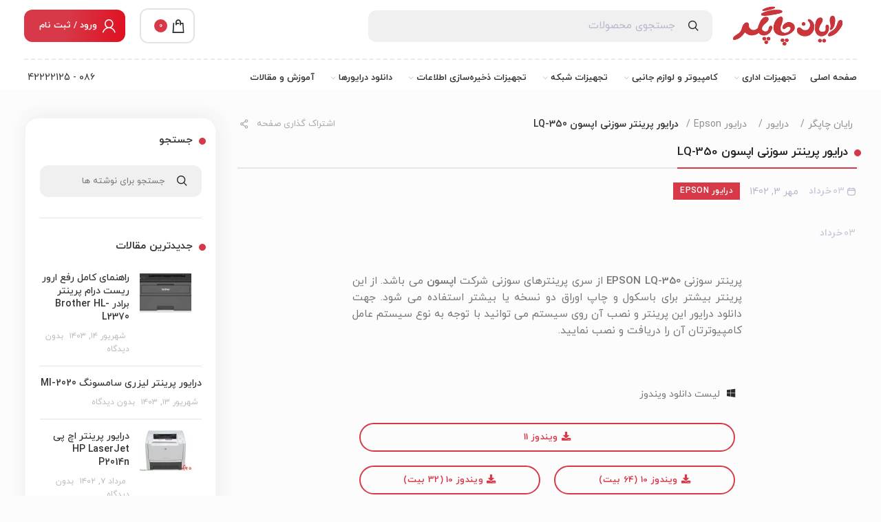

--- FILE ---
content_type: text/html; charset=UTF-8
request_url: https://rayanchapgar.com/driver-epson-lq350/
body_size: 42840
content:
<!DOCTYPE html>
<html dir="rtl" lang="fa-IR">
<head><meta charset="UTF-8"><script>if(navigator.userAgent.match(/MSIE|Internet Explorer/i)||navigator.userAgent.match(/Trident\/7\..*?rv:11/i)){var href=document.location.href;if(!href.match(/[?&]nowprocket/)){if(href.indexOf("?")==-1){if(href.indexOf("#")==-1){document.location.href=href+"?nowprocket=1"}else{document.location.href=href.replace("#","?nowprocket=1#")}}else{if(href.indexOf("#")==-1){document.location.href=href+"&nowprocket=1"}else{document.location.href=href.replace("#","&nowprocket=1#")}}}}</script><script>class RocketLazyLoadScripts{constructor(){this.v="1.2.3",this.triggerEvents=["keydown","mousedown","mousemove","touchmove","touchstart","touchend","wheel"],this.userEventHandler=this._triggerListener.bind(this),this.touchStartHandler=this._onTouchStart.bind(this),this.touchMoveHandler=this._onTouchMove.bind(this),this.touchEndHandler=this._onTouchEnd.bind(this),this.clickHandler=this._onClick.bind(this),this.interceptedClicks=[],window.addEventListener("pageshow",t=>{this.persisted=t.persisted}),window.addEventListener("DOMContentLoaded",()=>{this._preconnect3rdParties()}),this.delayedScripts={normal:[],async:[],defer:[]},this.trash=[],this.allJQueries=[]}_addUserInteractionListener(t){if(document.hidden){t._triggerListener();return}this.triggerEvents.forEach(e=>window.addEventListener(e,t.userEventHandler,{passive:!0})),window.addEventListener("touchstart",t.touchStartHandler,{passive:!0}),window.addEventListener("mousedown",t.touchStartHandler),document.addEventListener("visibilitychange",t.userEventHandler)}_removeUserInteractionListener(){this.triggerEvents.forEach(t=>window.removeEventListener(t,this.userEventHandler,{passive:!0})),document.removeEventListener("visibilitychange",this.userEventHandler)}_onTouchStart(t){"HTML"!==t.target.tagName&&(window.addEventListener("touchend",this.touchEndHandler),window.addEventListener("mouseup",this.touchEndHandler),window.addEventListener("touchmove",this.touchMoveHandler,{passive:!0}),window.addEventListener("mousemove",this.touchMoveHandler),t.target.addEventListener("click",this.clickHandler),this._renameDOMAttribute(t.target,"onclick","rocket-onclick"),this._pendingClickStarted())}_onTouchMove(t){window.removeEventListener("touchend",this.touchEndHandler),window.removeEventListener("mouseup",this.touchEndHandler),window.removeEventListener("touchmove",this.touchMoveHandler,{passive:!0}),window.removeEventListener("mousemove",this.touchMoveHandler),t.target.removeEventListener("click",this.clickHandler),this._renameDOMAttribute(t.target,"rocket-onclick","onclick"),this._pendingClickFinished()}_onTouchEnd(t){window.removeEventListener("touchend",this.touchEndHandler),window.removeEventListener("mouseup",this.touchEndHandler),window.removeEventListener("touchmove",this.touchMoveHandler,{passive:!0}),window.removeEventListener("mousemove",this.touchMoveHandler)}_onClick(t){t.target.removeEventListener("click",this.clickHandler),this._renameDOMAttribute(t.target,"rocket-onclick","onclick"),this.interceptedClicks.push(t),t.preventDefault(),t.stopPropagation(),t.stopImmediatePropagation(),this._pendingClickFinished()}_replayClicks(){window.removeEventListener("touchstart",this.touchStartHandler,{passive:!0}),window.removeEventListener("mousedown",this.touchStartHandler),this.interceptedClicks.forEach(t=>{t.target.dispatchEvent(new MouseEvent("click",{view:t.view,bubbles:!0,cancelable:!0}))})}_waitForPendingClicks(){return new Promise(t=>{this._isClickPending?this._pendingClickFinished=t:t()})}_pendingClickStarted(){this._isClickPending=!0}_pendingClickFinished(){this._isClickPending=!1}_renameDOMAttribute(t,e,r){t.hasAttribute&&t.hasAttribute(e)&&(event.target.setAttribute(r,event.target.getAttribute(e)),event.target.removeAttribute(e))}_triggerListener(){this._removeUserInteractionListener(this),"loading"===document.readyState?document.addEventListener("DOMContentLoaded",this._loadEverythingNow.bind(this)):this._loadEverythingNow()}_preconnect3rdParties(){let t=[];document.querySelectorAll("script[type=rocketlazyloadscript]").forEach(e=>{if(e.hasAttribute("src")){let r=new URL(e.src).origin;r!==location.origin&&t.push({src:r,crossOrigin:e.crossOrigin||"module"===e.getAttribute("data-rocket-type")})}}),t=[...new Map(t.map(t=>[JSON.stringify(t),t])).values()],this._batchInjectResourceHints(t,"preconnect")}async _loadEverythingNow(){this.lastBreath=Date.now(),this._delayEventListeners(this),this._delayJQueryReady(this),this._handleDocumentWrite(),this._registerAllDelayedScripts(),this._preloadAllScripts(),await this._loadScriptsFromList(this.delayedScripts.normal),await this._loadScriptsFromList(this.delayedScripts.defer),await this._loadScriptsFromList(this.delayedScripts.async);try{await this._triggerDOMContentLoaded(),await this._triggerWindowLoad()}catch(t){console.error(t)}window.dispatchEvent(new Event("rocket-allScriptsLoaded")),this._waitForPendingClicks().then(()=>{this._replayClicks()}),this._emptyTrash()}_registerAllDelayedScripts(){document.querySelectorAll("script[type=rocketlazyloadscript]").forEach(t=>{t.hasAttribute("data-rocket-src")?t.hasAttribute("async")&&!1!==t.async?this.delayedScripts.async.push(t):t.hasAttribute("defer")&&!1!==t.defer||"module"===t.getAttribute("data-rocket-type")?this.delayedScripts.defer.push(t):this.delayedScripts.normal.push(t):this.delayedScripts.normal.push(t)})}async _transformScript(t){return new Promise((await this._littleBreath(),navigator.userAgent.indexOf("Firefox/")>0||""===navigator.vendor)?e=>{let r=document.createElement("script");[...t.attributes].forEach(t=>{let e=t.nodeName;"type"!==e&&("data-rocket-type"===e&&(e="type"),"data-rocket-src"===e&&(e="src"),r.setAttribute(e,t.nodeValue))}),t.text&&(r.text=t.text),r.hasAttribute("src")?(r.addEventListener("load",e),r.addEventListener("error",e)):(r.text=t.text,e());try{t.parentNode.replaceChild(r,t)}catch(i){e()}}:async e=>{function r(){t.setAttribute("data-rocket-status","failed"),e()}try{let i=t.getAttribute("data-rocket-type"),n=t.getAttribute("data-rocket-src");t.text,i?(t.type=i,t.removeAttribute("data-rocket-type")):t.removeAttribute("type"),t.addEventListener("load",function r(){t.setAttribute("data-rocket-status","executed"),e()}),t.addEventListener("error",r),n?(t.removeAttribute("data-rocket-src"),t.src=n):t.src="data:text/javascript;base64,"+window.btoa(unescape(encodeURIComponent(t.text)))}catch(s){r()}})}async _loadScriptsFromList(t){let e=t.shift();return e&&e.isConnected?(await this._transformScript(e),this._loadScriptsFromList(t)):Promise.resolve()}_preloadAllScripts(){this._batchInjectResourceHints([...this.delayedScripts.normal,...this.delayedScripts.defer,...this.delayedScripts.async],"preload")}_batchInjectResourceHints(t,e){var r=document.createDocumentFragment();t.forEach(t=>{let i=t.getAttribute&&t.getAttribute("data-rocket-src")||t.src;if(i){let n=document.createElement("link");n.href=i,n.rel=e,"preconnect"!==e&&(n.as="script"),t.getAttribute&&"module"===t.getAttribute("data-rocket-type")&&(n.crossOrigin=!0),t.crossOrigin&&(n.crossOrigin=t.crossOrigin),t.integrity&&(n.integrity=t.integrity),r.appendChild(n),this.trash.push(n)}}),document.head.appendChild(r)}_delayEventListeners(t){let e={};function r(t,r){!function t(r){!e[r]&&(e[r]={originalFunctions:{add:r.addEventListener,remove:r.removeEventListener},eventsToRewrite:[]},r.addEventListener=function(){arguments[0]=i(arguments[0]),e[r].originalFunctions.add.apply(r,arguments)},r.removeEventListener=function(){arguments[0]=i(arguments[0]),e[r].originalFunctions.remove.apply(r,arguments)});function i(t){return e[r].eventsToRewrite.indexOf(t)>=0?"rocket-"+t:t}}(t),e[t].eventsToRewrite.push(r)}function i(t,e){let r=t[e];Object.defineProperty(t,e,{get:()=>r||function(){},set(i){t["rocket"+e]=r=i}})}r(document,"DOMContentLoaded"),r(window,"DOMContentLoaded"),r(window,"load"),r(window,"pageshow"),r(document,"readystatechange"),i(document,"onreadystatechange"),i(window,"onload"),i(window,"onpageshow")}_delayJQueryReady(t){let e;function r(r){if(r&&r.fn&&!t.allJQueries.includes(r)){r.fn.ready=r.fn.init.prototype.ready=function(e){return t.domReadyFired?e.bind(document)(r):document.addEventListener("rocket-DOMContentLoaded",()=>e.bind(document)(r)),r([])};let i=r.fn.on;r.fn.on=r.fn.init.prototype.on=function(){if(this[0]===window){function t(t){return t.split(" ").map(t=>"load"===t||0===t.indexOf("load.")?"rocket-jquery-load":t).join(" ")}"string"==typeof arguments[0]||arguments[0]instanceof String?arguments[0]=t(arguments[0]):"object"==typeof arguments[0]&&Object.keys(arguments[0]).forEach(e=>{let r=arguments[0][e];delete arguments[0][e],arguments[0][t(e)]=r})}return i.apply(this,arguments),this},t.allJQueries.push(r)}e=r}r(window.jQuery),Object.defineProperty(window,"jQuery",{get:()=>e,set(t){r(t)}})}async _triggerDOMContentLoaded(){this.domReadyFired=!0,await this._littleBreath(),document.dispatchEvent(new Event("rocket-DOMContentLoaded")),await this._littleBreath(),window.dispatchEvent(new Event("rocket-DOMContentLoaded")),await this._littleBreath(),document.dispatchEvent(new Event("rocket-readystatechange")),await this._littleBreath(),document.rocketonreadystatechange&&document.rocketonreadystatechange()}async _triggerWindowLoad(){await this._littleBreath(),window.dispatchEvent(new Event("rocket-load")),await this._littleBreath(),window.rocketonload&&window.rocketonload(),await this._littleBreath(),this.allJQueries.forEach(t=>t(window).trigger("rocket-jquery-load")),await this._littleBreath();let t=new Event("rocket-pageshow");t.persisted=this.persisted,window.dispatchEvent(t),await this._littleBreath(),window.rocketonpageshow&&window.rocketonpageshow({persisted:this.persisted})}_handleDocumentWrite(){let t=new Map;document.write=document.writeln=function(e){let r=document.currentScript;r||console.error("WPRocket unable to document.write this: "+e);let i=document.createRange(),n=r.parentElement,s=t.get(r);void 0===s&&(s=r.nextSibling,t.set(r,s));let a=document.createDocumentFragment();i.setStart(a,0),a.appendChild(i.createContextualFragment(e)),n.insertBefore(a,s)}}async _littleBreath(){Date.now()-this.lastBreath>45&&(await this._requestAnimFrame(),this.lastBreath=Date.now())}async _requestAnimFrame(){return document.hidden?new Promise(t=>setTimeout(t)):new Promise(t=>requestAnimationFrame(t))}_emptyTrash(){this.trash.forEach(t=>t.remove())}static run(){let t=new RocketLazyLoadScripts;t._addUserInteractionListener(t)}}RocketLazyLoadScripts.run();</script>
	
	<meta name="viewport" content="width=device-width, initial-scale=1.0, maximum-scale=1.0, user-scalable=no">
	<meta name="google-site-verification" content="dhIj7YcPiGe1_aoDO_UkbFPZ27a_kksBRTBJ9nORkTo" />
	<link rel="profile" href="http://gmpg.org/xfn/11">
	<link rel="pingback" href="https://rayanchapgar.com/xmlrpc.php">
			<script type="rocketlazyloadscript">window.MSInputMethodContext && document.documentMode && document.write('<script src="https://rayanchapgar.com/wp-content/themes/woodmart/js/libs/ie11CustomProperties.min.js" defer><\/script>');</script>
		<meta name='robots' content='index, follow, max-image-preview:large, max-snippet:-1, max-video-preview:-1' />

	<!-- This site is optimized with the Yoast SEO Premium plugin v20.13 (Yoast SEO v21.5) - https://yoast.com/wordpress/plugins/seo/ -->
	<title>دانلود درایور پرینتر Epson LQ350 | رایان چاپگر</title>
	<meta name="description" content="دانلود رایگان درایور پرینتر تک کاره Epson LQ350 به همراه آموزش نصب در ویندوزهای 7/8/10 وقابلیت چاپ یک نسخه و سه نسخه کپی د رابان چاپگر" />
	<link rel="canonical" href="https://rayanchapgar.com/driver-epson-lq350/" />
	<meta property="og:locale" content="fa_IR" />
	<meta property="og:type" content="article" />
	<meta property="og:title" content="درایور پرینتر سوزنی اپسون LQ-350" />
	<meta property="og:description" content="دانلود رایگان درایور پرینتر تک کاره Epson LQ350 به همراه آموزش نصب در ویندوزهای 7/8/10 وقابلیت چاپ یک نسخه و سه نسخه کپی د رابان چاپگر" />
	<meta property="og:url" content="https://rayanchapgar.com/driver-epson-lq350/" />
	<meta property="og:site_name" content="رایان چاپگر" />
	<meta property="article:published_time" content="2022-05-24T04:46:35+00:00" />
	<meta property="article:modified_time" content="2023-09-25T06:44:13+00:00" />
	<meta property="og:image" content="https://rayanchapgar.com/wp-content/uploads/2022/05/printer-epson-LQ350.gif" />
	<meta property="og:image:width" content="500" />
	<meta property="og:image:height" content="333" />
	<meta property="og:image:type" content="image/gif" />
	<meta name="author" content="زهرا کنعانی" />
	<meta name="twitter:card" content="summary_large_image" />
	<meta name="twitter:label1" content="نوشته شده توسط" />
	<meta name="twitter:data1" content="زهرا کنعانی" />
	<meta name="twitter:label2" content="زمان تخمینی مطالعه" />
	<meta name="twitter:data2" content="1 دقیقه" />
	<script type="application/ld+json" class="yoast-schema-graph">{"@context":"https://schema.org","@graph":[{"@type":"Article","@id":"https://rayanchapgar.com/driver-epson-lq350/#article","isPartOf":{"@id":"https://rayanchapgar.com/driver-epson-lq350/"},"author":{"name":"زهرا کنعانی","@id":"https://rayanchapgar.com/#/schema/person/86aaabd79899ae08706d2684297333cf"},"headline":"درایور پرینتر سوزنی اپسون LQ-350","datePublished":"2022-05-24T04:46:35+00:00","dateModified":"2023-09-25T06:44:13+00:00","mainEntityOfPage":{"@id":"https://rayanchapgar.com/driver-epson-lq350/"},"wordCount":13,"commentCount":0,"publisher":{"@id":"https://rayanchapgar.com/#organization"},"image":{"@id":"https://rayanchapgar.com/driver-epson-lq350/#primaryimage"},"thumbnailUrl":"https://rayanchapgar.com/wp-content/uploads/2022/05/printer-epson-LQ350.gif","articleSection":["درایور Epson"],"inLanguage":"fa-IR","potentialAction":[{"@type":"CommentAction","name":"Comment","target":["https://rayanchapgar.com/driver-epson-lq350/#respond"]}]},{"@type":"WebPage","@id":"https://rayanchapgar.com/driver-epson-lq350/","url":"https://rayanchapgar.com/driver-epson-lq350/","name":"دانلود درایور پرینتر Epson LQ350 | رایان چاپگر","isPartOf":{"@id":"https://rayanchapgar.com/#website"},"primaryImageOfPage":{"@id":"https://rayanchapgar.com/driver-epson-lq350/#primaryimage"},"image":{"@id":"https://rayanchapgar.com/driver-epson-lq350/#primaryimage"},"thumbnailUrl":"https://rayanchapgar.com/wp-content/uploads/2022/05/printer-epson-LQ350.gif","datePublished":"2022-05-24T04:46:35+00:00","dateModified":"2023-09-25T06:44:13+00:00","description":"دانلود رایگان درایور پرینتر تک کاره Epson LQ350 به همراه آموزش نصب در ویندوزهای 7/8/10 وقابلیت چاپ یک نسخه و سه نسخه کپی د رابان چاپگر","breadcrumb":{"@id":"https://rayanchapgar.com/driver-epson-lq350/#breadcrumb"},"inLanguage":"fa-IR","potentialAction":[{"@type":"ReadAction","target":["https://rayanchapgar.com/driver-epson-lq350/"]}]},{"@type":"ImageObject","inLanguage":"fa-IR","@id":"https://rayanchapgar.com/driver-epson-lq350/#primaryimage","url":"https://rayanchapgar.com/wp-content/uploads/2022/05/printer-epson-LQ350.gif","contentUrl":"https://rayanchapgar.com/wp-content/uploads/2022/05/printer-epson-LQ350.gif","width":500,"height":333,"caption":"دانلود نرم افزار پرینتر تک کاره سونی LQ350"},{"@type":"BreadcrumbList","@id":"https://rayanchapgar.com/driver-epson-lq350/#breadcrumb","itemListElement":[{"@type":"ListItem","position":1,"name":"خانه","item":"https://rayanchapgar.com/"},{"@type":"ListItem","position":2,"name":"مطالب","item":"https://rayanchapgar.com/education/"},{"@type":"ListItem","position":3,"name":"درایور پرینتر سوزنی اپسون LQ-350"}]},{"@type":"WebSite","@id":"https://rayanchapgar.com/#website","url":"https://rayanchapgar.com/","name":"رایان چاپگر","description":"لوازم جانبی رایانه و مواد مصرفی چاپگر","publisher":{"@id":"https://rayanchapgar.com/#organization"},"potentialAction":[{"@type":"SearchAction","target":{"@type":"EntryPoint","urlTemplate":"https://rayanchapgar.com/?s={search_term_string}"},"query-input":"required name=search_term_string"}],"inLanguage":"fa-IR"},{"@type":"Organization","@id":"https://rayanchapgar.com/#organization","name":"رایان چاپگر","url":"https://rayanchapgar.com/","logo":{"@type":"ImageObject","inLanguage":"fa-IR","@id":"https://rayanchapgar.com/#/schema/logo/image/","url":"https://rayanchapgar.com/wp-content/uploads/2021/07/logo-rayanchapgar.png","contentUrl":"https://rayanchapgar.com/wp-content/uploads/2021/07/logo-rayanchapgar.png","width":502,"height":97,"caption":"رایان چاپگر"},"image":{"@id":"https://rayanchapgar.com/#/schema/logo/image/"}},{"@type":"Person","@id":"https://rayanchapgar.com/#/schema/person/86aaabd79899ae08706d2684297333cf","name":"زهرا کنعانی","image":{"@type":"ImageObject","inLanguage":"fa-IR","@id":"https://rayanchapgar.com/#/schema/person/image/","url":"https://secure.gravatar.com/avatar/de68628dd9b8691fdf69330a3861b12a?s=96&r=g","contentUrl":"https://secure.gravatar.com/avatar/de68628dd9b8691fdf69330a3861b12a?s=96&r=g","caption":"زهرا کنعانی"}}]}</script>
	<!-- / Yoast SEO Premium plugin. -->


<link data-minify="1" rel='stylesheet' id='digits-login-style-css' href='https://rayanchapgar.com/wp-content/cache/min/1/wp-content/plugins/digits/assets/css/login.css?ver=1769617324' type='text/css' media='all' />
<link data-minify="1" rel='stylesheet' id='digits-style-css' href='https://rayanchapgar.com/wp-content/cache/min/1/wp-content/plugins/digits/assets/css/main.css?ver=1769617324' type='text/css' media='all' />
<style id='digits-style-inline-css' type='text/css'>

                #woocommerce-order-data .address p:nth-child(3) a,.woocommerce-customer-details--phone{
                    text-align:right;
                    }
</style>
<link data-minify="1" rel='stylesheet' id='digits-login-style-rtl-css' href='https://rayanchapgar.com/wp-content/cache/min/1/wp-content/plugins/digits/assets/css/login-rtl.css?ver=1769617324' type='text/css' media='all' />
<style id='woocommerce-inline-inline-css' type='text/css'>
.woocommerce form .form-row .required { visibility: visible; }
</style>
<link rel='stylesheet' id='woodmart-child-css' href='https://rayanchapgar.com/wp-content/themes/woodmart/style.min.css?ver=6.6.2' type='text/css' media='all' />
<link data-minify="1" rel='stylesheet' id='woodmart-child-rtl-css' href='https://rayanchapgar.com/wp-content/cache/min/1/wp-content/themes/woodmart/rtl.css?ver=1769617324' type='text/css' media='all' />
<link data-minify="1" rel='stylesheet' id='child-style-css' href='https://rayanchapgar.com/wp-content/cache/min/1/wp-content/themes/woodmart-child/style.css?ver=1769617324' type='text/css' media='all' />
<link data-minify="1" rel='stylesheet' id='elementor-icons-css' href='https://rayanchapgar.com/wp-content/cache/min/1/wp-content/plugins/elementor/assets/lib/eicons/css/elementor-icons.min.css?ver=1769617324' type='text/css' media='all' />
<link rel='stylesheet' id='elementor-frontend-css' href='https://rayanchapgar.com/wp-content/plugins/elementor/assets/css/frontend.min.css?ver=3.34.3' type='text/css' media='all' />
<link rel='stylesheet' id='elementor-post-6-css' href='https://rayanchapgar.com/wp-content/uploads/elementor/css/post-6.css?ver=1769617314' type='text/css' media='all' />
<link rel='stylesheet' id='elementor-pro-css' href='https://rayanchapgar.com/wp-content/plugins/elementor-pro/assets/css/frontend-rtl.min.css?ver=3.16.1' type='text/css' media='all' />
<link rel='stylesheet' id='widget-spacer-css' href='https://rayanchapgar.com/wp-content/plugins/elementor/assets/css/widget-spacer-rtl.min.css?ver=3.34.3' type='text/css' media='all' />
<link rel='stylesheet' id='elementor-post-15469-css' href='https://rayanchapgar.com/wp-content/uploads/elementor/css/post-15469.css?ver=1769619369' type='text/css' media='all' />
<link rel='stylesheet' id='bootstrap-css' href='https://rayanchapgar.com/wp-content/themes/woodmart/css/bootstrap.min.css?ver=6.0.4' type='text/css' media='all' />
<link rel='stylesheet' id='woodmart-style-css' href='https://rayanchapgar.com/wp-content/themes/woodmart/css/parts/base-rtl.min.css?ver=6.0.4' type='text/css' media='all' />
<link rel='stylesheet' id='wd-lazy-loading-css' href='https://rayanchapgar.com/wp-content/themes/woodmart/css/parts/opt-lazy-load.min.css?ver=6.0.4' type='text/css' media='all' />
<link rel='stylesheet' id='wd-blog-base-css' href='https://rayanchapgar.com/wp-content/themes/woodmart/css/parts/blog-base-rtl.min.css?ver=6.0.4' type='text/css' media='all' />
<link rel='stylesheet' id='wd-wp-gutenberg-css' href='https://rayanchapgar.com/wp-content/themes/woodmart/css/parts/wp-gutenberg-rtl.min.css?ver=6.0.4' type='text/css' media='all' />
<link rel='stylesheet' id='wd-elementor-base-css' href='https://rayanchapgar.com/wp-content/themes/woodmart/css/parts/int-elementor-base-rtl.min.css?ver=6.0.4' type='text/css' media='all' />
<link rel='stylesheet' id='wd-elementor-pro-base-css' href='https://rayanchapgar.com/wp-content/themes/woodmart/css/parts/int-elementor-pro-rtl.min.css?ver=6.0.4' type='text/css' media='all' />
<link rel='stylesheet' id='wd-woocommerce-base-css' href='https://rayanchapgar.com/wp-content/themes/woodmart/css/parts/woocommerce-base-rtl.min.css?ver=6.0.4' type='text/css' media='all' />
<link rel='stylesheet' id='wd-list-css' href='https://rayanchapgar.com/wp-content/themes/woodmart/css/parts/el-list-rtl.min.css?ver=6.0.4' type='text/css' media='all' />
<link rel='stylesheet' id='wd-social-icons-css' href='https://rayanchapgar.com/wp-content/themes/woodmart/css/parts/el-social-icons.min.css?ver=6.0.4' type='text/css' media='all' />
<link rel='stylesheet' id='wd-off-canvas-sidebar-css' href='https://rayanchapgar.com/wp-content/themes/woodmart/css/parts/opt-off-canvas-sidebar-rtl.min.css?ver=6.0.4' type='text/css' media='all' />
<link rel='stylesheet' id='wd-info-box-css' href='https://rayanchapgar.com/wp-content/themes/woodmart/css/parts/el-info-box-rtl.min.css?ver=6.0.4' type='text/css' media='all' />
<link rel='stylesheet' id='wd-section-title-css' href='https://rayanchapgar.com/wp-content/themes/woodmart/css/parts/el-section-title-rtl.min.css?ver=6.0.4' type='text/css' media='all' />
<link rel='stylesheet' id='wd-scroll-top-css' href='https://rayanchapgar.com/wp-content/themes/woodmart/css/parts/opt-scrolltotop-rtl.min.css?ver=6.0.4' type='text/css' media='all' />
<link data-minify="1" rel='stylesheet' id='xts-style-header_895709-css' href='https://rayanchapgar.com/wp-content/cache/min/1/wp-content/uploads/2025/03/xts-header_895709-1743218442.css?ver=1769617324' type='text/css' media='all' />
<link data-minify="1" rel='stylesheet' id='xts-style-theme_settings_default-css' href='https://rayanchapgar.com/wp-content/cache/min/1/wp-content/uploads/2023/05/xts-theme_settings_default-1684778523.css?ver=1769617324' type='text/css' media='all' />
<style id='rocket-lazyload-inline-css' type='text/css'>
.rll-youtube-player{position:relative;padding-bottom:56.23%;height:0;overflow:hidden;max-width:100%;}.rll-youtube-player:focus-within{outline: 2px solid currentColor;outline-offset: 5px;}.rll-youtube-player iframe{position:absolute;top:0;left:0;width:100%;height:100%;z-index:100;background:0 0}.rll-youtube-player img{bottom:0;display:block;left:0;margin:auto;max-width:100%;width:100%;position:absolute;right:0;top:0;border:none;height:auto;-webkit-transition:.4s all;-moz-transition:.4s all;transition:.4s all}.rll-youtube-player img:hover{-webkit-filter:brightness(75%)}.rll-youtube-player .play{height:100%;width:100%;left:0;top:0;position:absolute;background:url(https://rayanchapgar.com/wp-content/plugins/wp-rocket/assets/img/youtube.png) no-repeat center;background-color: transparent !important;cursor:pointer;border:none;}
</style>
<link rel='stylesheet' id='elementor-icons-shared-0-css' href='https://rayanchapgar.com/wp-content/plugins/elementor/assets/lib/font-awesome/css/fontawesome.min.css?ver=5.15.3' type='text/css' media='all' />
<link data-minify="1" rel='stylesheet' id='elementor-icons-fa-brands-css' href='https://rayanchapgar.com/wp-content/cache/min/1/wp-content/plugins/elementor/assets/lib/font-awesome/css/brands.min.css?ver=1769617324' type='text/css' media='all' />
<link data-minify="1" rel='stylesheet' id='elementor-icons-fa-solid-css' href='https://rayanchapgar.com/wp-content/cache/min/1/wp-content/plugins/elementor/assets/lib/font-awesome/css/solid.min.css?ver=1769617324' type='text/css' media='all' />
<link data-minify="1" rel='stylesheet' id='abzarwp-fonts-all-css' href='https://rayanchapgar.com/wp-content/cache/min/1/wp-content/plugins/elementor-pro/abzarwp/fonts/all/css/fonts.css?ver=1769617324' type='text/css' media='all' />
<script type="rocketlazyloadscript" data-rocket-type="text/javascript" data-rocket-src="https://rayanchapgar.com/wp-includes/js/jquery/jquery.min.js?ver=3.7.1" id="jquery-core-js" defer></script>
<script type="rocketlazyloadscript" data-rocket-type="text/javascript" data-rocket-src="https://rayanchapgar.com/wp-includes/js/jquery/jquery-migrate.min.js?ver=3.4.1" id="jquery-migrate-js" defer></script>
<script type="rocketlazyloadscript" data-rocket-type="text/javascript" data-rocket-src="https://rayanchapgar.com/wp-content/plugins/woocommerce/assets/js/jquery-blockui/jquery.blockUI.min.js?ver=2.7.0-wc.8.7.2" id="jquery-blockui-js" defer="defer" data-wp-strategy="defer"></script>
<script type="text/javascript" id="wc-add-to-cart-js-extra">
/* <![CDATA[ */
var wc_add_to_cart_params = {"ajax_url":"\/wp-admin\/admin-ajax.php","wc_ajax_url":"\/?wc-ajax=%%endpoint%%","i18n_view_cart":"\u0645\u0634\u0627\u0647\u062f\u0647 \u0633\u0628\u062f \u062e\u0631\u06cc\u062f","cart_url":"https:\/\/rayanchapgar.com\/cart-2\/","is_cart":"","cart_redirect_after_add":"yes"};
/* ]]> */
</script>
<script type="rocketlazyloadscript" data-rocket-type="text/javascript" data-rocket-src="https://rayanchapgar.com/wp-content/plugins/woocommerce/assets/js/frontend/add-to-cart.min.js?ver=8.7.2" id="wc-add-to-cart-js" defer="defer" data-wp-strategy="defer"></script>
<script type="rocketlazyloadscript" data-rocket-type="text/javascript" data-rocket-src="https://rayanchapgar.com/wp-content/plugins/woocommerce/assets/js/js-cookie/js.cookie.min.js?ver=2.1.4-wc.8.7.2" id="js-cookie-js" defer="defer" data-wp-strategy="defer"></script>
<script type="text/javascript" id="woocommerce-js-extra">
/* <![CDATA[ */
var woocommerce_params = {"ajax_url":"\/wp-admin\/admin-ajax.php","wc_ajax_url":"\/?wc-ajax=%%endpoint%%"};
/* ]]> */
</script>
<script type="rocketlazyloadscript" data-rocket-type="text/javascript" data-rocket-src="https://rayanchapgar.com/wp-content/plugins/woocommerce/assets/js/frontend/woocommerce.min.js?ver=8.7.2" id="woocommerce-js" defer="defer" data-wp-strategy="defer"></script>
<script type="rocketlazyloadscript" data-rocket-type="text/javascript" data-rocket-src="https://rayanchapgar.com/wp-content/themes/woodmart/js/libs/device.min.js?ver=6.0.4" id="wd-device-library-js" defer></script>
<link rel='shortlink' href='https://rayanchapgar.com/?p=15469' />
<meta name="theme-color" content="">							<link rel="preload" as="font" href="https://rayanchapgar.com/wp-content/themes/woodmart/fonts/woodmart-font.woff?v=6.0.4" type="font/woff" crossorigin>
			
							<link rel="preload" as="font" href="https://rayanchapgar.com/wp-content/themes/woodmart/fonts/woodmart-font.woff2?v=6.0.4" type="font/woff2" crossorigin>
						<noscript><style>.woocommerce-product-gallery{ opacity: 1 !important; }</style></noscript>
	<meta name="generator" content="Elementor 3.34.3; features: additional_custom_breakpoints; settings: css_print_method-external, google_font-disabled, font_display-auto">
			<style>
				.e-con.e-parent:nth-of-type(n+4):not(.e-lazyloaded):not(.e-no-lazyload),
				.e-con.e-parent:nth-of-type(n+4):not(.e-lazyloaded):not(.e-no-lazyload) * {
					background-image: none !important;
				}
				@media screen and (max-height: 1024px) {
					.e-con.e-parent:nth-of-type(n+3):not(.e-lazyloaded):not(.e-no-lazyload),
					.e-con.e-parent:nth-of-type(n+3):not(.e-lazyloaded):not(.e-no-lazyload) * {
						background-image: none !important;
					}
				}
				@media screen and (max-height: 640px) {
					.e-con.e-parent:nth-of-type(n+2):not(.e-lazyloaded):not(.e-no-lazyload),
					.e-con.e-parent:nth-of-type(n+2):not(.e-lazyloaded):not(.e-no-lazyload) * {
						background-image: none !important;
					}
				}
			</style>
			        <style type="text/css">
            .digits_secure_modal_box, .digits_ui,
            .digits_secure_modal_box *, .digits_ui *,
            .digits_font, .dig_ma-box, .dig_ma-box input, .dig_ma-box input::placeholder, .dig_ma-box ::placeholder, .dig_ma-box label, .dig_ma-box button, .dig_ma-box select, .dig_ma-box * {
                font-family: 'Iransans-digits', sans-serif;
            }
        </style>
        <link rel="icon" href="https://rayanchapgar.com/wp-content/uploads/2022/08/cropped-رایان-512-1-32x32.png" sizes="32x32" />
<link rel="icon" href="https://rayanchapgar.com/wp-content/uploads/2022/08/cropped-رایان-512-1-192x192.png" sizes="192x192" />
<link rel="apple-touch-icon" href="https://rayanchapgar.com/wp-content/uploads/2022/08/cropped-رایان-512-1-180x180.png" />
<meta name="msapplication-TileImage" content="https://rayanchapgar.com/wp-content/uploads/2022/08/cropped-رایان-512-1-270x270.png" />
<style>
		
		</style><noscript><style id="rocket-lazyload-nojs-css">.rll-youtube-player, [data-lazy-src]{display:none !important;}</style></noscript></head>

<body class="rtl post-template-default single single-post postid-15469 single-format-standard wp-custom-logo theme-woodmart woocommerce-demo-store woocommerce-no-js wrapper-custom  form-style-semi-rounded  form-border-width-2 categories-accordion-on woodmart-ajax-shop-on offcanvas-sidebar-mobile offcanvas-sidebar-tablet elementor-default elementor-kit-6 elementor-page elementor-page-15469">
				
		
	<div class="website-wrapper">

		
			<!-- HEADER -->
							<header class="whb-header whb-sticky-shadow whb-scroll-slide whb-sticky-clone">
					<div class="whb-main-header">
	
<div class="whb-row whb-general-header whb-not-sticky-row whb-without-bg whb-without-border whb-color-dark whb-flex-flex-middle">
	<div class="container">
		<div class="whb-flex-row whb-general-header-inner">
			<div class="whb-column whb-col-left whb-visible-lg">
	<div class="site-logo 
 wd-switch-logo">
	<a href="https://rayanchapgar.com/" class="wd-logo wd-main-logo woodmart-logo woodmart-main-logo" rel="home">
		<img width="369" height="106" src="data:image/svg+xml,%3Csvg%20xmlns='http://www.w3.org/2000/svg'%20viewBox='0%200%20369%20106'%3E%3C/svg%3E" class="attachment-full size-full" alt="" style="max-width:200px;" decoding="async" data-lazy-srcset="https://rayanchapgar.com/wp-content/uploads/2025/03/logo-rayan.webp 369w, https://rayanchapgar.com/wp-content/uploads/2025/03/logo-rayan-300x86.webp 300w, https://rayanchapgar.com/wp-content/uploads/2025/03/logo-rayan-150x43.webp 150w" data-lazy-sizes="(max-width: 369px) 100vw, 369px" data-lazy-src="https://rayanchapgar.com/wp-content/uploads/2025/03/logo-rayan.webp" /><noscript><img width="369" height="106" src="https://rayanchapgar.com/wp-content/uploads/2025/03/logo-rayan.webp" class="attachment-full size-full" alt="" style="max-width:200px;" decoding="async" srcset="https://rayanchapgar.com/wp-content/uploads/2025/03/logo-rayan.webp 369w, https://rayanchapgar.com/wp-content/uploads/2025/03/logo-rayan-300x86.webp 300w, https://rayanchapgar.com/wp-content/uploads/2025/03/logo-rayan-150x43.webp 150w" sizes="(max-width: 369px) 100vw, 369px" /></noscript>	</a>
					<a href="https://rayanchapgar.com/" class="wd-logo wd-sticky-logo" rel="home">
			<img width="369" height="106" src="data:image/svg+xml,%3Csvg%20xmlns='http://www.w3.org/2000/svg'%20viewBox='0%200%20369%20106'%3E%3C/svg%3E" class="attachment-full size-full" alt="" style="max-width:200px;" decoding="async" data-lazy-srcset="https://rayanchapgar.com/wp-content/uploads/2025/03/logo-rayan.webp 369w, https://rayanchapgar.com/wp-content/uploads/2025/03/logo-rayan-300x86.webp 300w, https://rayanchapgar.com/wp-content/uploads/2025/03/logo-rayan-150x43.webp 150w" data-lazy-sizes="(max-width: 369px) 100vw, 369px" data-lazy-src="https://rayanchapgar.com/wp-content/uploads/2025/03/logo-rayan.webp" /><noscript><img width="369" height="106" src="https://rayanchapgar.com/wp-content/uploads/2025/03/logo-rayan.webp" class="attachment-full size-full" alt="" style="max-width:200px;" decoding="async" srcset="https://rayanchapgar.com/wp-content/uploads/2025/03/logo-rayan.webp 369w, https://rayanchapgar.com/wp-content/uploads/2025/03/logo-rayan-300x86.webp 300w, https://rayanchapgar.com/wp-content/uploads/2025/03/logo-rayan-150x43.webp 150w" sizes="(max-width: 369px) 100vw, 369px" /></noscript>		</a>
	</div>
</div>
<div class="whb-column whb-col-center whb-visible-lg">
				<div class="wd-search-form wd-header-search-form woodmart-search-form">
								<form role="search" method="get" class="searchform  wd-with-cat has-categories-dropdown wd-style-default search-style-default woodmart-ajax-search" action="https://rayanchapgar.com/"  data-thumbnail="1" data-price="1" data-post_type="product" data-count="20" data-sku="0" data-symbols_count="3">
					<input type="text" class="s" placeholder="جستجوی محصولات" value="" name="s" aria-label="جستجو" title="جستجوی محصولات" />
					<input type="hidden" name="post_type" value="product">
								<div class="wd-search-cat wd-scroll search-by-category">
				<input type="hidden" name="product_cat" value="0">
				<a href="#" rel="noffollow" data-val="0">
					<span>
						انتخاب دسته بندی					</span>
				</a>
				<div class="wd-dropdown wd-dropdown-search-cat wd-dropdown-menu wd-scroll-content wd-design-default list-wrapper">
					<ul class="wd-sub-menu sub-menu">
						<li style="display:none;"><a href="#" data-val="0">انتخاب دسته بندی</a></li>
							<li class="cat-item cat-item-1621"><a class="pf-value" href="https://rayanchapgar.com/product-category/barcode/" data-val="barcode" data-title="بارکد خوان" >بارکد خوان</a>
</li>
	<li class="cat-item cat-item-1569"><a class="pf-value" href="https://rayanchapgar.com/product-category/printer/" data-val="printer" data-title="پرینتر" >پرینتر</a>
</li>
	<li class="cat-item cat-item-1571"><a class="pf-value" href="https://rayanchapgar.com/product-category/stock/" data-val="stock" data-title="پرینتر استوک" >پرینتر استوک</a>
</li>
	<li class="cat-item cat-item-98"><a class="pf-value" href="https://rayanchapgar.com/product-category/office-equipment/" data-val="office-equipment" data-title="تجهیزات اداری" >تجهیزات اداری</a>
<ul class='children'>
	<li class="cat-item cat-item-1612"><a class="pf-value" href="https://rayanchapgar.com/product-category/office-equipment/scanner/" data-val="scanner" data-title="اسکنر" >اسکنر</a>
</li>
	<li class="cat-item cat-item-1588"><a class="pf-value" href="https://rayanchapgar.com/product-category/office-equipment/printer-office-equipment/" data-val="printer-office-equipment" data-title="پرینتر" >پرینتر</a>
</li>
	<li class="cat-item cat-item-113"><a class="pf-value" href="https://rayanchapgar.com/product-category/office-equipment/toner/" data-val="toner" data-title="پودر شارژ" >پودر شارژ</a>
</li>
	<li class="cat-item cat-item-1568"><a class="pf-value" href="https://rayanchapgar.com/product-category/office-equipment/ink/" data-val="ink" data-title="جوهر" >جوهر</a>
</li>
	<li class="cat-item cat-item-125"><a class="pf-value" href="https://rayanchapgar.com/product-category/office-equipment/parts/" data-val="parts" data-title="قطعات" >قطعات</a>
	<ul class='children'>
	<li class="cat-item cat-item-1606"><a class="pf-value" href="https://rayanchapgar.com/product-category/office-equipment/parts/chipset/" data-val="chipset" data-title="چیپست" >چیپست</a>
</li>
	<li class="cat-item cat-item-126"><a class="pf-value" href="https://rayanchapgar.com/product-category/office-equipment/parts/drum/" data-val="drum" data-title="درام" >درام</a>
</li>
	<li class="cat-item cat-item-1605"><a class="pf-value" href="https://rayanchapgar.com/product-category/office-equipment/parts/blade/" data-val="blade" data-title="وایپر بلید کارتریج" >وایپر بلید کارتریج</a>
</li>
	</ul>
</li>
	<li class="cat-item cat-item-36"><a class="pf-value" href="https://rayanchapgar.com/product-category/office-equipment/cartridge/" data-val="cartridge" data-title="کارتریج" >کارتریج</a>
	<ul class='children'>
	<li class="cat-item cat-item-37"><a class="pf-value" href="https://rayanchapgar.com/product-category/office-equipment/cartridge/cartridge-brother/" data-val="cartridge-brother" data-title="کارتریج Brother" >کارتریج Brother</a>
</li>
	<li class="cat-item cat-item-38"><a class="pf-value" href="https://rayanchapgar.com/product-category/office-equipment/cartridge/cartridge-canon/" data-val="cartridge-canon" data-title="کارتریج Canon" >کارتریج Canon</a>
</li>
	<li class="cat-item cat-item-39"><a class="pf-value" href="https://rayanchapgar.com/product-category/office-equipment/cartridge/cartridge-hp/" data-val="cartridge-hp" data-title="کارتریج Hp" >کارتریج Hp</a>
</li>
	<li class="cat-item cat-item-40"><a class="pf-value" href="https://rayanchapgar.com/product-category/office-equipment/cartridge/cartridge-lexmark/" data-val="cartridge-lexmark" data-title="کارتریج Lexmark" >کارتریج Lexmark</a>
</li>
	<li class="cat-item cat-item-41"><a class="pf-value" href="https://rayanchapgar.com/product-category/office-equipment/cartridge/cartridge-panasonic/" data-val="cartridge-panasonic" data-title="کارتریج Panasonic" >کارتریج Panasonic</a>
</li>
	<li class="cat-item cat-item-43"><a class="pf-value" href="https://rayanchapgar.com/product-category/office-equipment/cartridge/cartridge-samsung/" data-val="cartridge-samsung" data-title="کارتریج Samsung" >کارتریج Samsung</a>
</li>
	<li class="cat-item cat-item-44"><a class="pf-value" href="https://rayanchapgar.com/product-category/office-equipment/cartridge/cartridge-sharp/" data-val="cartridge-sharp" data-title="کارتریج Sharp" >کارتریج Sharp</a>
</li>
	<li class="cat-item cat-item-45"><a class="pf-value" href="https://rayanchapgar.com/product-category/office-equipment/cartridge/cartridge-toshiba/" data-val="cartridge-toshiba" data-title="کارتریج Toshiba" >کارتریج Toshiba</a>
</li>
	</ul>
</li>
	<li class="cat-item cat-item-118"><a class="pf-value" href="https://rayanchapgar.com/product-category/office-equipment/paper/" data-val="paper" data-title="کاغذ" >کاغذ</a>
</li>
</ul>
</li>
	<li class="cat-item cat-item-127"><a class="pf-value" href="https://rayanchapgar.com/product-category/network-equipment/" data-val="network-equipment" data-title="تجهیزات شبکه" >تجهیزات شبکه</a>
<ul class='children'>
	<li class="cat-item cat-item-131"><a class="pf-value" href="https://rayanchapgar.com/product-category/network-equipment/spiliter/" data-val="spiliter" data-title="اسپیلیتر" >اسپیلیتر</a>
</li>
	<li class="cat-item cat-item-130"><a class="pf-value" href="https://rayanchapgar.com/product-category/network-equipment/router-accesspoint/" data-val="router-accesspoint" data-title="روتر و اکسس پوینت" >روتر و اکسس پوینت</a>
</li>
	<li class="cat-item cat-item-133"><a class="pf-value" href="https://rayanchapgar.com/product-category/network-equipment/switch/" data-val="switch" data-title="سوئیچ شبکه" >سوئیچ شبکه</a>
</li>
	<li class="cat-item cat-item-134"><a class="pf-value" href="https://rayanchapgar.com/product-category/network-equipment/network-connections/" data-val="network-connections" data-title="کابل و اتصالات شبکه" >کابل و اتصالات شبکه</a>
</li>
	<li class="cat-item cat-item-128"><a class="pf-value" href="https://rayanchapgar.com/product-category/network-equipment/network-card/" data-val="network-card" data-title="کارت شبکه" >کارت شبکه</a>
</li>
	<li class="cat-item cat-item-135"><a class="pf-value" href="https://rayanchapgar.com/product-category/network-equipment/3g-4g-5g-modem-router/" data-val="3g-4g-5g-modem-router" data-title="مودم 3G و 4G و 5G" >مودم 3G و 4G و 5G</a>
</li>
	<li class="cat-item cat-item-129"><a class="pf-value" href="https://rayanchapgar.com/product-category/network-equipment/modem-adsl-vdsl/" data-val="modem-adsl-vdsl" data-title="مودم ADSL - VDSL" >مودم ADSL &#8211; VDSL</a>
</li>
	<li class="cat-item cat-item-132"><a class="pf-value" href="https://rayanchapgar.com/product-category/network-equipment/usb-hub/" data-val="usb-hub" data-title="هاب USB" >هاب USB</a>
</li>
</ul>
</li>
	<li class="cat-item cat-item-1611"><a class="pf-value" href="https://rayanchapgar.com/product-category/copying-machin/" data-val="copying-machin" data-title="دستگاه کپی" >دستگاه کپی</a>
</li>
	<li class="cat-item cat-item-1613"><a class="pf-value" href="https://rayanchapgar.com/product-category/%d8%af%d8%b3%d8%aa%da%af%d8%a7%d9%87-%d9%85%da%a9%d9%86%d8%af%d9%87/" data-val="%d8%af%d8%b3%d8%aa%da%af%d8%a7%d9%87-%d9%85%da%a9%d9%86%d8%af%d9%87" data-title="دستگاه مکنده" >دستگاه مکنده</a>
</li>
	<li class="cat-item cat-item-141"><a class="pf-value" href="https://rayanchapgar.com/product-category/ribbon/" data-val="ribbon" data-title="ریبون" >ریبون</a>
</li>
	<li class="cat-item cat-item-1617"><a class="pf-value" href="https://rayanchapgar.com/product-category/monitor-stand/" data-val="monitor-stand" data-title="زیر مانیتور" >زیر مانیتور</a>
</li>
	<li class="cat-item cat-item-110"><a class="pf-value" href="https://rayanchapgar.com/product-category/computer-accessories/" data-val="computer-accessories" data-title="کامپیوتر و لوازم جانبی" >کامپیوتر و لوازم جانبی</a>
<ul class='children'>
	<li class="cat-item cat-item-1570"><a class="pf-value" href="https://rayanchapgar.com/product-category/computer-accessories/speaker/" data-val="speaker" data-title="اسپیکر(بلندگو)" >اسپیکر(بلندگو)</a>
</li>
	<li class="cat-item cat-item-1599"><a class="pf-value" href="https://rayanchapgar.com/product-category/computer-accessories/power-supply/" data-val="power-supply" data-title="پاور" >پاور</a>
</li>
	<li class="cat-item cat-item-1629"><a class="pf-value" href="https://rayanchapgar.com/product-category/computer-accessories/mouse-pad/" data-val="mouse-pad" data-title="پد ماوس" >پد ماوس</a>
</li>
	<li class="cat-item cat-item-1622"><a class="pf-value" href="https://rayanchapgar.com/product-category/computer-accessories/storage-space/" data-val="storage-space" data-title="تجهیزات ذخیره‌سازی اطلاعات" >تجهیزات ذخیره‌سازی اطلاعات</a>
	<ul class='children'>
	<li class="cat-item cat-item-1624"><a class="pf-value" href="https://rayanchapgar.com/product-category/computer-accessories/storage-space/internal-ssd-memory/" data-val="internal-ssd-memory" data-title="حافظه SSD اینترنال" >حافظه SSD اینترنال</a>
</li>
	<li class="cat-item cat-item-1583"><a class="pf-value" href="https://rayanchapgar.com/product-category/computer-accessories/storage-space/flash/" data-val="flash" data-title="فلش مموری USB" >فلش مموری USB</a>
</li>
	<li class="cat-item cat-item-1623"><a class="pf-value" href="https://rayanchapgar.com/product-category/computer-accessories/storage-space/external-hard-disk/" data-val="external-hard-disk" data-title="هارد دیسک اکسترنال" >هارد دیسک اکسترنال</a>
</li>
	<li class="cat-item cat-item-1614"><a class="pf-value" href="https://rayanchapgar.com/product-category/computer-accessories/storage-space/hard/" data-val="hard" data-title="هارد دیسک اینترنال" >هارد دیسک اینترنال</a>
</li>
	</ul>
</li>
	<li class="cat-item cat-item-1610"><a class="pf-value" href="https://rayanchapgar.com/product-category/computer-accessories/bluetooth/" data-val="bluetooth" data-title="دانگل بلوتوث" >دانگل بلوتوث</a>
</li>
	<li class="cat-item cat-item-1602"><a class="pf-value" href="https://rayanchapgar.com/product-category/computer-accessories/optical-drive/" data-val="optical-drive" data-title="درایو نوری" >درایو نوری</a>
</li>
	<li class="cat-item cat-item-1600"><a class="pf-value" href="https://rayanchapgar.com/product-category/computer-accessories/computer-ram/" data-val="computer-ram" data-title="رم کامپیوتر" >رم کامپیوتر</a>
</li>
	<li class="cat-item cat-item-1603"><a class="pf-value" href="https://rayanchapgar.com/product-category/computer-accessories/cooling-fan/" data-val="cooling-fan" data-title="فن خنک کننده" >فن خنک کننده</a>
</li>
	<li class="cat-item cat-item-121"><a class="pf-value" href="https://rayanchapgar.com/product-category/computer-accessories/cable/" data-val="cable" data-title="کابل های رابط" >کابل های رابط</a>
</li>
	<li class="cat-item cat-item-115"><a class="pf-value" href="https://rayanchapgar.com/product-category/computer-accessories/keyboard/" data-val="keyboard" data-title="کیبورد(صفحه کلید)" >کیبورد(صفحه کلید)</a>
</li>
	<li class="cat-item cat-item-1619"><a class="pf-value" href="https://rayanchapgar.com/product-category/computer-accessories/case/" data-val="case" data-title="کیس کامپیوتر" >کیس کامپیوتر</a>
</li>
	<li class="cat-item cat-item-1618"><a class="pf-value" href="https://rayanchapgar.com/product-category/computer-accessories/motherboard/" data-val="motherboard" data-title="مادربرد" >مادربرد</a>
</li>
	<li class="cat-item cat-item-1615"><a class="pf-value" href="https://rayanchapgar.com/product-category/computer-accessories/monitor/" data-val="monitor" data-title="مانیتور" >مانیتور</a>
</li>
	<li class="cat-item cat-item-114"><a class="pf-value" href="https://rayanchapgar.com/product-category/computer-accessories/mouse/" data-val="mouse" data-title="ماوس(موشواره)" >ماوس(موشواره)</a>
</li>
	<li class="cat-item cat-item-1608"><a class="pf-value" href="https://rayanchapgar.com/product-category/computer-accessories/headphone/" data-val="headphone" data-title="هدفون" >هدفون</a>
</li>
	<li class="cat-item cat-item-1601"><a class="pf-value" href="https://rayanchapgar.com/product-category/computer-accessories/webcam/" data-val="webcam" data-title="وب کم" >وب کم</a>
</li>
</ul>
</li>
	<li class="cat-item cat-item-1609"><a class="pf-value" href="https://rayanchapgar.com/product-category/mouse-keybord/" data-val="mouse-keybord" data-title="ماوس و کیبورد" >ماوس و کیبورد</a>
</li>
					</ul>
				</div>
			</div>
								<button type="submit" class="searchsubmit">
						جستجو											</button>
				</form>
													<div class="search-results-wrapper">
						<div class="wd-dropdown-results wd-scroll wd-dropdown woodmart-search-results">
							<div class="wd-scroll-content"></div>
						</div>

											</div>
							</div>
		<div class="whb-space-element " style="width:120px;"></div></div>
<div class="whb-column whb-col-right whb-visible-lg">
	
<div class="wd-header-cart wd-tools-element wd-design-4 woodmart-cart-alt cart-widget-opener woodmart-shopping-cart woodmart-cart-design-4">
	<a href="https://rayanchapgar.com/cart-2/" title="سبد خرید فروشگاه">
		<span class="wd-tools-icon wd-icon-alt woodmart-cart-icon">
								</span>
		<span class="wd-tools-text woodmart-cart-totals">
										<span class="wd-cart-number woodmart-cart-number">0 <span>موارد</span></span>
					
			<span class="subtotal-divider">/</span>
						<span class="wd-cart-subtotal woodmart-cart-subtotal"><span class="woocommerce-Price-amount amount"><bdi>0&nbsp;<span class="woocommerce-Price-currencySymbol">تومان</span></bdi></span></span>
				</span>
	</a>
	</div>
<div class="whb-space-element " style="width:21px;"></div><div class="wd-header-my-account wd-tools-element wd-event-hover  wd-with-username wd-account-style-icon my-account-with-icon login-side-opener woodmart-header-links woodmart-navigation item-event-hover menu-simple-dropdown">
			<a href="https://rayanchapgar.com/my-account/" title="حساب کاربری من">
			<span class="wd-tools-icon">
							</span>
			<span class="wd-tools-text">
				ورود / ثبت نام			</span>
		</a>
		
			</div>
</div>
<div class="whb-column whb-mobile-left whb-hidden-lg">
	<div class="wd-tools-element wd-header-mobile-nav wd-style-icon woodmart-burger-icon">
	<a href="#" rel="noffollow">
		<span class="wd-tools-icon woodmart-burger">
					</span>
	
		<span class="wd-tools-text">فهرست</span>
	</a>
</div><!--END wd-header-mobile-nav--><div class="wd-header-my-account wd-tools-element wd-event-hover  wd-account-style-icon my-account-with-icon login-side-opener woodmart-header-links woodmart-navigation item-event-hover menu-simple-dropdown">
			<a href="https://rayanchapgar.com/my-account/" title="حساب کاربری من">
			<span class="wd-tools-icon">
							</span>
			<span class="wd-tools-text">
				ورود / ثبت نام			</span>
		</a>
		
			</div>
</div>
<div class="whb-column whb-mobile-center whb-hidden-lg">
	<div class="site-logo 
 wd-switch-logo">
	<a href="https://rayanchapgar.com/" class="wd-logo wd-main-logo woodmart-logo woodmart-main-logo" rel="home">
		<img width="369" height="106" src="data:image/svg+xml,%3Csvg%20xmlns='http://www.w3.org/2000/svg'%20viewBox='0%200%20369%20106'%3E%3C/svg%3E" alt="رایان چاپگر" style="max-width: 179px;" data-lazy-src="https://rayanchapgar.com/wp-content/uploads/2025/03/logo-rayan.webp" /><noscript><img width="369" height="106" src="https://rayanchapgar.com/wp-content/uploads/2025/03/logo-rayan.webp" alt="رایان چاپگر" style="max-width: 179px;" /></noscript>	</a>
					<a href="https://rayanchapgar.com/" class="wd-logo wd-sticky-logo" rel="home">
			<img width="369" height="106" src="data:image/svg+xml,%3Csvg%20xmlns='http://www.w3.org/2000/svg'%20viewBox='0%200%20369%20106'%3E%3C/svg%3E" alt="رایان چاپگر" style="max-width: 179px;" data-lazy-src="https://rayanchapgar.com/wp-content/uploads/2025/03/logo-rayan.webp" /><noscript><img width="369" height="106" src="https://rayanchapgar.com/wp-content/uploads/2025/03/logo-rayan.webp" alt="رایان چاپگر" style="max-width: 179px;" /></noscript>		</a>
	</div>
</div>
<div class="whb-column whb-mobile-right whb-hidden-lg">
	
<div class="wd-header-cart wd-tools-element wd-design-5 woodmart-cart-alt cart-widget-opener woodmart-shopping-cart woodmart-cart-design-5">
	<a href="https://rayanchapgar.com/cart-2/" title="سبد خرید فروشگاه">
		<span class="wd-tools-icon wd-icon-alt woodmart-cart-icon">
													<span class="wd-cart-number woodmart-cart-number">0 <span>موارد</span></span>
							</span>
		<span class="wd-tools-text woodmart-cart-totals">
			
			<span class="subtotal-divider">/</span>
						<span class="wd-cart-subtotal woodmart-cart-subtotal"><span class="woocommerce-Price-amount amount"><bdi>0&nbsp;<span class="woocommerce-Price-currencySymbol">تومان</span></bdi></span></span>
				</span>
	</a>
	</div>

<div class="wd-header-search wd-tools-element wd-header-search-mobile search-button">
	<a href="#" rel="nofollow noopener">
		<span class="wd-tools-icon search-button-icon">
					</span>
	</a>
</div>
</div>
		</div>
	</div>
</div>

<div class="whb-row whb-header-bottom whb-sticky-row whb-without-bg whb-without-border whb-color-dark whb-flex-flex-middle whb-hidden-mobile">
	<div class="container">
		<div class="whb-flex-row whb-header-bottom-inner">
			<div class="whb-column whb-col-left whb-visible-lg whb-empty-column">
	</div>
<div class="whb-column whb-col-center whb-visible-lg">
	<div class="wd-header-nav wd-header-main-nav text-right navigation-style-underline" role="navigation">
	<ul id="menu-%d9%81%d9%87%d8%b1%d8%b3%d8%aa-%d8%a7%d8%b5%d9%84%db%8c" class="menu wd-nav wd-nav-main wd-style-underline"><li id="menu-item-10148" class="menu-item menu-item-type-post_type menu-item-object-page menu-item-home menu-item-10148 item-level-0 menu-item-design-default menu-simple-dropdown wd-event-hover"><a href="https://rayanchapgar.com/" class="woodmart-nav-link"><span class="nav-link-text">صفحه اصلی</span></a></li>
<li id="menu-item-19177" class="menu-item menu-item-type-taxonomy menu-item-object-product_cat menu-item-has-children menu-item-19177 item-level-0 menu-item-design-default menu-simple-dropdown wd-event-hover"><a href="https://rayanchapgar.com/product-category/office-equipment/" class="woodmart-nav-link"><span class="nav-link-text">تجهیزات اداری</span></a><div class="color-scheme-dark wd-design-default wd-dropdown-menu wd-dropdown sub-menu-dropdown"><div class="container">
<ul class="wd-sub-menu sub-menu color-scheme-dark">
	<li id="menu-item-19059" class="menu-item menu-item-type-taxonomy menu-item-object-product_cat menu-item-19059 item-level-1"><a href="https://rayanchapgar.com/product-category/stock/" class="woodmart-nav-link">پرینتر استوک</a></li>
	<li id="menu-item-13163" class="menu-item menu-item-type-taxonomy menu-item-object-product_cat menu-item-has-children menu-item-13163 item-level-1 wd-event-hover"><a href="https://rayanchapgar.com/product-category/office-equipment/cartridge/" class="woodmart-nav-link">کارتریج</a>
	<ul class="sub-sub-menu wd-dropdown">
		<li id="menu-item-18364" class="menu-item menu-item-type-taxonomy menu-item-object-product_cat menu-item-18364 item-level-2"><a href="https://rayanchapgar.com/product-category/office-equipment/cartridge/cartridge-samsung/" class="woodmart-nav-link">کارتریج Samsung</a></li>
		<li id="menu-item-18233" class="menu-item menu-item-type-taxonomy menu-item-object-product_cat menu-item-18233 item-level-2"><a href="https://rayanchapgar.com/product-category/office-equipment/cartridge/cartridge-hp/" class="woodmart-nav-link">کارتریج Hp</a></li>
		<li id="menu-item-18232" class="menu-item menu-item-type-taxonomy menu-item-object-product_cat menu-item-18232 item-level-2"><a href="https://rayanchapgar.com/product-category/office-equipment/cartridge/cartridge-canon/" class="woodmart-nav-link">کارتریج Canon</a></li>
		<li id="menu-item-18231" class="menu-item menu-item-type-taxonomy menu-item-object-product_cat menu-item-18231 item-level-2"><a href="https://rayanchapgar.com/product-category/office-equipment/cartridge/cartridge-brother/" class="woodmart-nav-link">کارتریج Brother</a></li>
		<li id="menu-item-18234" class="menu-item menu-item-type-taxonomy menu-item-object-product_cat menu-item-18234 item-level-2"><a href="https://rayanchapgar.com/product-category/office-equipment/cartridge/cartridge-lexmark/" class="woodmart-nav-link">کارتریج Lexmark</a></li>
	</ul>
</li>
	<li id="menu-item-13162" class="menu-item menu-item-type-taxonomy menu-item-object-product_cat menu-item-13162 item-level-1"><a href="https://rayanchapgar.com/product-category/office-equipment/toner/" class="woodmart-nav-link">پودر شارژ</a></li>
</ul>
</div>
</div>
</li>
<li id="menu-item-19187" class="menu-item menu-item-type-taxonomy menu-item-object-product_cat menu-item-has-children menu-item-19187 item-level-0 menu-item-design-default menu-simple-dropdown wd-event-hover"><a href="https://rayanchapgar.com/product-category/computer-accessories/" class="woodmart-nav-link"><span class="nav-link-text">کامپیوتر و لوازم جانبی</span></a><div class="color-scheme-dark wd-design-default wd-dropdown-menu wd-dropdown sub-menu-dropdown"><div class="container">
<ul class="wd-sub-menu sub-menu color-scheme-dark">
	<li id="menu-item-19188" class="menu-item menu-item-type-taxonomy menu-item-object-product_cat menu-item-19188 item-level-1"><a href="https://rayanchapgar.com/product-category/computer-accessories/speaker/" class="woodmart-nav-link">اسپیکر(بلندگو)</a></li>
	<li id="menu-item-19189" class="menu-item menu-item-type-taxonomy menu-item-object-product_cat menu-item-19189 item-level-1"><a href="https://rayanchapgar.com/product-category/computer-accessories/power-supply/" class="woodmart-nav-link">پاور</a></li>
	<li id="menu-item-19186" class="menu-item menu-item-type-taxonomy menu-item-object-product_cat menu-item-19186 item-level-1"><a href="https://rayanchapgar.com/product-category/network-equipment/usb-hub/" class="woodmart-nav-link">هاب USB</a></li>
	<li id="menu-item-19190" class="menu-item menu-item-type-taxonomy menu-item-object-product_cat menu-item-19190 item-level-1"><a href="https://rayanchapgar.com/product-category/computer-accessories/optical-drive/" class="woodmart-nav-link">درایو نوری</a></li>
	<li id="menu-item-19191" class="menu-item menu-item-type-taxonomy menu-item-object-product_cat menu-item-19191 item-level-1"><a href="https://rayanchapgar.com/product-category/computer-accessories/computer-ram/" class="woodmart-nav-link">رم کامپیوتر</a></li>
	<li id="menu-item-19585" class="menu-item menu-item-type-taxonomy menu-item-object-product_cat menu-item-19585 item-level-1"><a href="https://rayanchapgar.com/product-category/computer-accessories/motherboard/" class="woodmart-nav-link">مادربرد</a></li>
	<li id="menu-item-19193" class="menu-item menu-item-type-taxonomy menu-item-object-product_cat menu-item-19193 item-level-1"><a href="https://rayanchapgar.com/product-category/computer-accessories/cooling-fan/" class="woodmart-nav-link">فن خنک کننده</a></li>
	<li id="menu-item-19194" class="menu-item menu-item-type-taxonomy menu-item-object-product_cat menu-item-19194 item-level-1"><a href="https://rayanchapgar.com/product-category/computer-accessories/cable/" class="woodmart-nav-link">کابل های رابط</a></li>
	<li id="menu-item-19195" class="menu-item menu-item-type-taxonomy menu-item-object-product_cat menu-item-19195 item-level-1"><a href="https://rayanchapgar.com/product-category/computer-accessories/keyboard/" class="woodmart-nav-link">کیبورد(صفحه کلید)</a></li>
	<li id="menu-item-19196" class="menu-item menu-item-type-taxonomy menu-item-object-product_cat menu-item-19196 item-level-1"><a href="https://rayanchapgar.com/product-category/computer-accessories/mouse/" class="woodmart-nav-link">ماوس(موشواره)</a></li>
	<li id="menu-item-19197" class="menu-item menu-item-type-taxonomy menu-item-object-product_cat menu-item-19197 item-level-1"><a href="https://rayanchapgar.com/product-category/computer-accessories/webcam/" class="woodmart-nav-link">وب کم</a></li>
	<li id="menu-item-19586" class="menu-item menu-item-type-taxonomy menu-item-object-product_cat menu-item-19586 item-level-1"><a href="https://rayanchapgar.com/product-category/computer-accessories/monitor/" class="woodmart-nav-link">مانیتور</a></li>
	<li id="menu-item-19590" class="menu-item menu-item-type-taxonomy menu-item-object-product_cat menu-item-19590 item-level-1"><a href="https://rayanchapgar.com/product-category/computer-accessories/case/" class="woodmart-nav-link">کیس کامپیوتر</a></li>
	<li id="menu-item-19581" class="menu-item menu-item-type-taxonomy menu-item-object-product_cat menu-item-19581 item-level-1"><a href="https://rayanchapgar.com/product-category/computer-accessories/headphone/" class="woodmart-nav-link">هدفون</a></li>
	<li id="menu-item-19591" class="menu-item menu-item-type-taxonomy menu-item-object-product_cat menu-item-19591 item-level-1"><a href="https://rayanchapgar.com/product-category/computer-accessories/bluetooth/" class="woodmart-nav-link">دانگل بلوتوث</a></li>
</ul>
</div>
</div>
</li>
<li id="menu-item-19178" class="menu-item menu-item-type-taxonomy menu-item-object-product_cat menu-item-has-children menu-item-19178 item-level-0 menu-item-design-default menu-simple-dropdown wd-event-hover"><a href="https://rayanchapgar.com/product-category/network-equipment/" class="woodmart-nav-link"><span class="nav-link-text">تجهیزات شبکه</span></a><div class="color-scheme-dark wd-design-default wd-dropdown-menu wd-dropdown sub-menu-dropdown"><div class="container">
<ul class="wd-sub-menu sub-menu color-scheme-dark">
	<li id="menu-item-19180" class="menu-item menu-item-type-taxonomy menu-item-object-product_cat menu-item-19180 item-level-1"><a href="https://rayanchapgar.com/product-category/network-equipment/router-accesspoint/" class="woodmart-nav-link">روتر و اکسس پوینت</a></li>
	<li id="menu-item-19181" class="menu-item menu-item-type-taxonomy menu-item-object-product_cat menu-item-19181 item-level-1"><a href="https://rayanchapgar.com/product-category/network-equipment/switch/" class="woodmart-nav-link">سوئیچ شبکه</a></li>
	<li id="menu-item-19182" class="menu-item menu-item-type-taxonomy menu-item-object-product_cat menu-item-19182 item-level-1"><a href="https://rayanchapgar.com/product-category/network-equipment/network-connections/" class="woodmart-nav-link">کابل و اتصالات شبکه</a></li>
	<li id="menu-item-19183" class="menu-item menu-item-type-taxonomy menu-item-object-product_cat menu-item-19183 item-level-1"><a href="https://rayanchapgar.com/product-category/network-equipment/network-card/" class="woodmart-nav-link">کارت شبکه</a></li>
	<li id="menu-item-19184" class="menu-item menu-item-type-taxonomy menu-item-object-product_cat menu-item-19184 item-level-1"><a href="https://rayanchapgar.com/product-category/network-equipment/3g-4g-5g-modem-router/" class="woodmart-nav-link">مودم 3G و 4G و 5G</a></li>
	<li id="menu-item-19185" class="menu-item menu-item-type-taxonomy menu-item-object-product_cat menu-item-19185 item-level-1"><a href="https://rayanchapgar.com/product-category/network-equipment/modem-adsl-vdsl/" class="woodmart-nav-link">مودم ADSL &#8211; VDSL</a></li>
	<li id="menu-item-19179" class="menu-item menu-item-type-taxonomy menu-item-object-product_cat menu-item-19179 item-level-1"><a href="https://rayanchapgar.com/product-category/network-equipment/spiliter/" class="woodmart-nav-link">اسپیلیتر</a></li>
</ul>
</div>
</div>
</li>
<li id="menu-item-19582" class="menu-item menu-item-type-taxonomy menu-item-object-product_cat menu-item-has-children menu-item-19582 item-level-0 menu-item-design-default menu-simple-dropdown wd-event-hover"><a href="https://rayanchapgar.com/product-category/computer-accessories/storage-space/" class="woodmart-nav-link"><span class="nav-link-text">تجهیزات ذخیره‌سازی اطلاعات</span></a><div class="color-scheme-dark wd-design-default wd-dropdown-menu wd-dropdown sub-menu-dropdown"><div class="container">
<ul class="wd-sub-menu sub-menu color-scheme-dark">
	<li id="menu-item-19589" class="menu-item menu-item-type-taxonomy menu-item-object-product_cat menu-item-19589 item-level-1"><a href="https://rayanchapgar.com/product-category/computer-accessories/storage-space/hard/" class="woodmart-nav-link">هارد دیسک اینترنال</a></li>
	<li id="menu-item-19588" class="menu-item menu-item-type-taxonomy menu-item-object-product_cat menu-item-19588 item-level-1"><a href="https://rayanchapgar.com/product-category/computer-accessories/storage-space/external-hard-disk/" class="woodmart-nav-link">هارد دیسک اکسترنال</a></li>
	<li id="menu-item-19584" class="menu-item menu-item-type-taxonomy menu-item-object-product_cat menu-item-19584 item-level-1"><a href="https://rayanchapgar.com/product-category/computer-accessories/storage-space/internal-ssd-memory/" class="woodmart-nav-link">حافظه SSD اینترنال</a></li>
	<li id="menu-item-19583" class="menu-item menu-item-type-taxonomy menu-item-object-product_cat menu-item-19583 item-level-1"><a href="https://rayanchapgar.com/product-category/computer-accessories/storage-space/external-ssd-memory/" class="woodmart-nav-link">حافظه SSD اکسترنال</a></li>
	<li id="menu-item-19192" class="menu-item menu-item-type-taxonomy menu-item-object-product_cat menu-item-19192 item-level-1"><a href="https://rayanchapgar.com/product-category/computer-accessories/storage-space/flash/" class="woodmart-nav-link">فلش مموری</a></li>
	<li id="menu-item-19587" class="menu-item menu-item-type-taxonomy menu-item-object-product_cat menu-item-19587 item-level-1"><a href="https://rayanchapgar.com/product-category/computer-accessories/storage-space/memory-card/" class="woodmart-nav-link">کارت حافظه</a></li>
</ul>
</div>
</div>
</li>
<li id="menu-item-18183" class="menu-item menu-item-type-taxonomy menu-item-object-category current-post-ancestor menu-item-has-children menu-item-18183 item-level-0 menu-item-design-default menu-simple-dropdown wd-event-hover"><a href="https://rayanchapgar.com/category/driver/" class="woodmart-nav-link"><span class="nav-link-text">دانلود درایورها</span></a><div class="color-scheme-dark wd-design-default wd-dropdown-menu wd-dropdown sub-menu-dropdown"><div class="container">
<ul class="wd-sub-menu sub-menu color-scheme-dark">
	<li id="menu-item-18363" class="menu-item menu-item-type-taxonomy menu-item-object-category menu-item-18363 item-level-1"><a href="https://rayanchapgar.com/category/driver/samsung-driver/" class="woodmart-nav-link">درایور Samsung</a></li>
	<li id="menu-item-18186" class="menu-item menu-item-type-taxonomy menu-item-object-category menu-item-18186 item-level-1"><a href="https://rayanchapgar.com/category/driver/brother-driver/" class="woodmart-nav-link">درایور Brother</a></li>
	<li id="menu-item-18187" class="menu-item menu-item-type-taxonomy menu-item-object-category menu-item-18187 item-level-1"><a href="https://rayanchapgar.com/category/driver/canon-driver/" class="woodmart-nav-link">درایور Canon</a></li>
	<li id="menu-item-18185" class="menu-item menu-item-type-taxonomy menu-item-object-category current-post-ancestor current-menu-parent current-post-parent menu-item-18185 item-level-1"><a href="https://rayanchapgar.com/category/driver/epson-driver/" class="woodmart-nav-link">درایور Epson</a></li>
	<li id="menu-item-18184" class="menu-item menu-item-type-taxonomy menu-item-object-category menu-item-18184 item-level-1"><a href="https://rayanchapgar.com/category/driver/hp-driver/" class="woodmart-nav-link">درایور HP</a></li>
</ul>
</div>
</div>
</li>
<li id="menu-item-18188" class="menu-item menu-item-type-taxonomy menu-item-object-category menu-item-18188 item-level-0 menu-item-design-default menu-simple-dropdown wd-event-hover"><a href="https://rayanchapgar.com/category/education/" class="woodmart-nav-link"><span class="nav-link-text">آموزش و مقالات</span></a></li>
</ul></div><!--END MAIN-NAV-->
</div>
<div class="whb-column whb-col-right whb-visible-lg">
	
<div class="wd-header-text set-cont-mb-s reset-last-child  whb-text-element"><div class="box-phone"><a href="tel:08642222125">۰۸۶ - 42222125</a>

</div></div>
</div>
<div class="whb-column whb-col-mobile whb-hidden-lg whb-empty-column">
	</div>
		</div>
	</div>
</div>
</div>
				</header><!--END MAIN HEADER-->
			
								<div class="main-page-wrapper">
		
						<div class="page-title page-title-default title-size-default title-design-disable color-scheme-light title-blog" style="">
					<div class="container">
												<div class="breadcrumbs" xmlns:v="http://rdf.data-vocabulary.org/#"><a href="https://rayanchapgar.com/" rel="v:url" property="v:title">خانه</a> &raquo; <span><a rel="v:url" href="https://rayanchapgar.com/category/driver/">درایور</a></span> &raquo; <span><a rel="v:url" href="https://rayanchapgar.com/category/driver/epson-driver/">درایور Epson</a></span> &raquo; </div><!-- .breadcrumbs -->					</div>
				</div>
			
		<!-- MAIN CONTENT AREA -->
				<div class="container">
			<div class="row content-layout-wrapper align-items-start">
		
		


<div class="site-content col-lg-9 col-12 col-md-9" role="main">

						<div class="breadcrumb-box">
					        <nav class="woocommerce-breadcrumb" aria-label="Breadcrumb"><a href="https://rayanchapgar.com" class="breadcrumb-link ">رایان چاپگر</a><a href="https://rayanchapgar.com/category/driver/" class="breadcrumb-link ">درایور</a><a href="https://rayanchapgar.com/category/driver/epson-driver/" class="breadcrumb-link breadcrumb-link-last">درایور Epson</a><span class="breadcrumb-last"> درایور پرینتر سوزنی اپسون LQ-350</span></nav>    <div class="breadcrumb-share">
        <a href="https://rayanchapgar.com/driver-epson-lq350/">
        اشتراک گذاری صفحه
        <svg width="20" height="20" viewBox="0 0 20 20" fill="none" xmlns="http://www.w3.org/2000/svg">
<path d="M8.00008 9.99998C8.00008 10.9205 7.25389 11.6666 6.33341 11.6666C5.41294 11.6666 4.66675 10.9205 4.66675 9.99998C4.66675 9.07951 5.41294 8.33331 6.33341 8.33331C7.25389 8.33331 8.00008 9.07951 8.00008 9.99998Z" stroke="#A9A9A9" stroke-width="1.2"/>
<path d="M11.3333 6.33331L8 8.66665" stroke="#A9A9A9" stroke-width="1.2" stroke-linecap="round"/>
<path d="M11.3333 13.6667L8 11.3334" stroke="#A9A9A9" stroke-width="1.2" stroke-linecap="round"/>
<path d="M14.6666 14.3334C14.6666 15.2538 13.9204 16 12.9999 16C12.0794 16 11.3333 15.2538 11.3333 14.3334C11.3333 13.4129 12.0794 12.6667 12.9999 12.6667C13.9204 12.6667 14.6666 13.4129 14.6666 14.3334Z" stroke="#A9A9A9" stroke-width="1.2"/>
<path d="M14.6666 5.66667C14.6666 6.58714 13.9204 7.33333 12.9999 7.33333C12.0794 7.33333 11.3333 6.58714 11.3333 5.66667C11.3333 4.74619 12.0794 4 12.9999 4C13.9204 4 14.6666 4.74619 14.6666 5.66667Z" stroke="#A9A9A9" stroke-width="1.2"/>
</svg>

    </a>
    </div>
					    </div>
                 <div style="margin-bottom:20px" class="title-wrapper set-mb-s reset-last-child wd-title-color-default wd-title-style-underlined wd-title-size-default text-right">

			
			<div class="liner-continer">

				<h1 class="woodmart-title-container title wd-fontsize-l">
				درایور پرینتر سوزنی اپسون LQ-350			
				</h1>

				
			</div>

					</div>  
					<div style="
    display: flex;
    align-items: center;    margin-bottom: 20px;
">
		        <svg width="16" height="16" viewBox="0 0 16 16" fill="none" xmlns="http://www.w3.org/2000/svg">
<path d="M2.66675 8.00007C2.66675 5.98874 2.66675 4.98308 3.29159 4.35824C3.91643 3.7334 4.92209 3.7334 6.93341 3.7334H9.06675C11.0781 3.7334 12.0837 3.7334 12.7086 4.35824C13.3334 4.98308 13.3334 5.98874 13.3334 8.00007V9.06673C13.3334 11.0781 13.3334 12.0837 12.7086 12.7086C12.0837 13.3334 11.0781 13.3334 9.06675 13.3334H6.93341C4.92209 13.3334 3.91643 13.3334 3.29159 12.7086C2.66675 12.0837 2.66675 11.0781 2.66675 9.06673V8.00007Z" stroke="#B6B7CC" stroke-width="1.2"/>
<path d="M5.33325 3.73335V2.93335" stroke="#B6B7CC" stroke-width="1.2" stroke-linecap="round"/>
<path d="M10.6667 3.73335V2.93335" stroke="#B6B7CC" stroke-width="1.2" stroke-linecap="round"/>
<path d="M2.93335 6.3999H13.0667" stroke="#B6B7CC" stroke-width="1.2" stroke-linecap="round"/>
</svg>

		        			<div class="post-date wd-post-date woodmart-post-date" onclick="">
				<span class="post-date-day">
					۰۳				</span>
				<span class="post-date-month">
					خرداد				</span>
			</div>
				        
		        
		        			<ul class="entry-meta-list">
				
										<li class="modified-date"><time class="updated" datetime="1402-07-03T10:14:13+03:30">مهر 3, 1402</time></li>
					
																<li class="meta-author">
															ارسال شده توسط																						<img alt='author-avatar' src="https://rayanchapgar.com/wp-content/themes/woodmart/images/lazy.png" data-wood-src='https://secure.gravatar.com/avatar/de68628dd9b8691fdf69330a3861b12a?s=32&#038;r=g' srcset="" data-srcset='https://secure.gravatar.com/avatar/de68628dd9b8691fdf69330a3861b12a?s=64&#038;r=g 2x' class='wd-lazy-load woodmart-lazy-load wd-lazy-fade avatar avatar-32 photo' height='32' width='32' decoding='async'/>														<a href="https://rayanchapgar.com/author/zahrarayan/" rel="author">
								<span class="vcard author author_name">
									<span class="fn">زهرا کنعانی</span>
								</span>
							</a>
						</li>
																																																														</ul>
							
					<div class="meta-post-categories"><a href="https://rayanchapgar.com/category/driver/epson-driver/" rel="category tag">درایور Epson</a></div>
		        
		        
		    </div>
				
<article id="post-15469" class="post-single-page post-15469 post type-post status-publish format-standard has-post-thumbnail hentry category-epson-driver">
	<div class="article-inner">
									<!--<div class="meta-post-categories"><a href="https://rayanchapgar.com/category/driver/epson-driver/" rel="category tag">درایور Epson</a></div>-->
			
							<!--<h1 class="wd-entities-title title post-title">درایور پرینتر سوزنی اپسون LQ-350</h1>-->
			
							<!--<div class="entry-meta wd-entry-meta">
								<ul class="entry-meta-list">
				
										<li class="modified-date"><time class="updated" datetime="1402-07-03T10:14:13+03:30">مهر 3, 1402</time></li>
					
																<li class="meta-author">
															ارسال شده توسط																						<img alt='author-avatar' src="https://rayanchapgar.com/wp-content/themes/woodmart/images/lazy.png" data-wood-src='https://secure.gravatar.com/avatar/de68628dd9b8691fdf69330a3861b12a?s=32&#038;r=g' srcset="" data-srcset='https://secure.gravatar.com/avatar/de68628dd9b8691fdf69330a3861b12a?s=64&#038;r=g 2x' class='wd-lazy-load woodmart-lazy-load wd-lazy-fade avatar avatar-32 photo' height='32' width='32' decoding='async'/>														<a href="https://rayanchapgar.com/author/zahrarayan/" rel="author">
								<span class="vcard author author_name">
									<span class="fn">زهرا کنعانی</span>
								</span>
							</a>
						</li>
																																																														</ul>
						</div> .entry-meta -->
								<header class="entry-header">
									<figure id="carousel-924" class="entry-thumbnail">
													<img fetchpriority="high" width="500" height="333" src="data:image/svg+xml,%3Csvg%20xmlns='http://www.w3.org/2000/svg'%20viewBox='0%200%20500%20333'%3E%3C/svg%3E" class="attachment-post-thumbnail size-post-thumbnail wd-lazy-load woodmart-lazy-load wd-lazy-fade wp-post-image" alt="درایور پرینتر سوزنی LQ350" decoding="async" data-wood-src="https://rayanchapgar.com/wp-content/uploads/2022/05/printer-epson-LQ350.gif" srcset="" data-lazy-src="https://rayanchapgar.com/wp-content/themes/woodmart/images/lazy.png" /><noscript><img fetchpriority="high" width="500" height="333" src="https://rayanchapgar.com/wp-content/themes/woodmart/images/lazy.png" class="attachment-post-thumbnail size-post-thumbnail wd-lazy-load woodmart-lazy-load wd-lazy-fade wp-post-image" alt="درایور پرینتر سوزنی LQ350" decoding="async" data-wood-src="https://rayanchapgar.com/wp-content/uploads/2022/05/printer-epson-LQ350.gif" srcset="" /></noscript>						
					</figure>
								
												<div class="post-date wd-post-date woodmart-post-date" onclick="">
				<span class="post-date-day">
					۰۳				</span>
				<span class="post-date-month">
					خرداد				</span>
			</div>
						
			</header><!-- .entry-header -->

		<div class="article-body-container">
			
							<div class="entry-content wd-entry-content woodmart-entry-content">
							<div data-elementor-type="wp-post" data-elementor-id="15469" class="elementor elementor-15469" data-elementor-post-type="post">
						<section class="elementor-section elementor-top-section elementor-element elementor-element-364f0b8a elementor-section-boxed elementor-section-height-default elementor-section-height-default wd-section-disabled" data-id="364f0b8a" data-element_type="section">
						<div class="elementor-container elementor-column-gap-default">
					<div class="elementor-column elementor-col-16 elementor-top-column elementor-element elementor-element-1e7c3075" data-id="1e7c3075" data-element_type="column">
			<div class="elementor-widget-wrap">
							</div>
		</div>
				<div class="elementor-column elementor-col-66 elementor-top-column elementor-element elementor-element-3623be7f" data-id="3623be7f" data-element_type="column">
			<div class="elementor-widget-wrap elementor-element-populated">
						<div class="elementor-element elementor-element-6b97af48 text-right color-scheme-inherit elementor-widget elementor-widget-text-editor" data-id="6b97af48" data-element_type="widget" data-widget_type="text-editor.default">
				<div class="elementor-widget-container">
									<p>پرینتر سوزنی <strong>EPSON LQ-350</strong> از سری پرینترهای سوزنی شرکت <strong>اپسون</strong> می باشد. از این پرینتر بیشتر برای باسکول و چاپ اوراق دو نسخه یا بیشتر استفاده می شود. جهت دانلود درایور این پرینتر و نصب آن روی سیستم می توانید با توجه به نوع سیستم عامل کامپیوترتان آن را دریافت و نصب نمایید.</p>								</div>
				</div>
					</div>
		</div>
				<div class="elementor-column elementor-col-16 elementor-top-column elementor-element elementor-element-68ac6c51" data-id="68ac6c51" data-element_type="column">
			<div class="elementor-widget-wrap">
							</div>
		</div>
					</div>
		</section>
				<section class="elementor-section elementor-top-section elementor-element elementor-element-a73699c elementor-section-boxed elementor-section-height-default elementor-section-height-default wd-section-disabled" data-id="a73699c" data-element_type="section">
						<div class="elementor-container elementor-column-gap-default">
					<div class="elementor-column elementor-col-16 elementor-top-column elementor-element elementor-element-138e8fcf" data-id="138e8fcf" data-element_type="column">
			<div class="elementor-widget-wrap">
							</div>
		</div>
				<div class="elementor-column elementor-col-66 elementor-top-column elementor-element elementor-element-57e0a91d" data-id="57e0a91d" data-element_type="column">
			<div class="elementor-widget-wrap elementor-element-populated">
						<div class="elementor-element elementor-element-2eca0cc5 elementor-widget elementor-widget-spacer" data-id="2eca0cc5" data-element_type="widget" data-widget_type="spacer.default">
				<div class="elementor-widget-container">
							<div class="elementor-spacer">
			<div class="elementor-spacer-inner"></div>
		</div>
						</div>
				</div>
					</div>
		</div>
				<div class="elementor-column elementor-col-16 elementor-top-column elementor-element elementor-element-20fac829" data-id="20fac829" data-element_type="column">
			<div class="elementor-widget-wrap">
							</div>
		</div>
					</div>
		</section>
				<section class="elementor-section elementor-top-section elementor-element elementor-element-617b6bd0 elementor-section-boxed elementor-section-height-default elementor-section-height-default wd-section-disabled" data-id="617b6bd0" data-element_type="section">
						<div class="elementor-container elementor-column-gap-default">
					<div class="elementor-column elementor-col-16 elementor-top-column elementor-element elementor-element-74a42c8c" data-id="74a42c8c" data-element_type="column">
			<div class="elementor-widget-wrap">
							</div>
		</div>
				<div class="elementor-column elementor-col-66 elementor-top-column elementor-element elementor-element-468b3515" data-id="468b3515" data-element_type="column">
			<div class="elementor-widget-wrap elementor-element-populated">
						<div class="elementor-element elementor-element-40e1131c elementor-widget elementor-widget-wd_list" data-id="40e1131c" data-element_type="widget" data-widget_type="wd_list.default">
				<div class="elementor-widget-container">
							<div class="wd-list color-scheme- wd-fontsize-xs wd-list-type-icon wd-list-style-default">
			<ul>
														<li class="elementor-repeater-item-f4f8975">
													<div class="list-icon">
								<i class="fab fa-windows"></i>							</div>
						
						<span class="list-content">
							لیست دانلود ویندوز						</span>
					</li>
							</ul>
		</div>

						</div>
				</div>
					</div>
		</div>
				<div class="elementor-column elementor-col-16 elementor-top-column elementor-element elementor-element-78c105dc" data-id="78c105dc" data-element_type="column">
			<div class="elementor-widget-wrap">
							</div>
		</div>
					</div>
		</section>
				<section class="elementor-section elementor-top-section elementor-element elementor-element-4cc6c614 elementor-section-boxed elementor-section-height-default elementor-section-height-default wd-section-disabled" data-id="4cc6c614" data-element_type="section">
						<div class="elementor-container elementor-column-gap-default">
					<div class="elementor-column elementor-col-16 elementor-top-column elementor-element elementor-element-70b9f9c6" data-id="70b9f9c6" data-element_type="column">
			<div class="elementor-widget-wrap">
							</div>
		</div>
				<div class="elementor-column elementor-col-66 elementor-top-column elementor-element elementor-element-4ee8327b" data-id="4ee8327b" data-element_type="column">
			<div class="elementor-widget-wrap elementor-element-populated">
						<section class="elementor-section elementor-inner-section elementor-element elementor-element-50bbaf62 elementor-section-boxed elementor-section-height-default elementor-section-height-default wd-section-disabled" data-id="50bbaf62" data-element_type="section">
						<div class="elementor-container elementor-column-gap-default">
					<div class="elementor-column elementor-col-100 elementor-inner-column elementor-element elementor-element-7d9761e6" data-id="7d9761e6" data-element_type="column">
			<div class="elementor-widget-wrap elementor-element-populated">
						<div class="elementor-element elementor-element-571c3289 elementor-widget elementor-widget-wd_button" data-id="571c3289" data-element_type="widget" data-widget_type="wd_button.default">
				<div class="elementor-widget-container">
							<div class="wd-button-wrapper woodmart-button-wrapper text-center" >
			<a class="btn btn-style-bordered btn-shape-round btn-size-default btn-color-primary btn-full-width btn-icon-pos-right"  href="https://s1.rayanchapgar.com/Epson/epson375156eu.exe">
				<span class="wd-btn-text" data-elementor-setting-key="text">
					ویندوز 11				</span>

									<span class="wd-btn-icon">
						<span class="wd-icon fas fa-download"></span>					</span>
							</a>
		</div>
						</div>
				</div>
					</div>
		</div>
					</div>
		</section>
				<section class="elementor-section elementor-inner-section elementor-element elementor-element-7a3b3fc elementor-section-boxed elementor-section-height-default elementor-section-height-default wd-section-disabled" data-id="7a3b3fc" data-element_type="section">
						<div class="elementor-container elementor-column-gap-default">
					<div class="elementor-column elementor-col-50 elementor-inner-column elementor-element elementor-element-e2a8855" data-id="e2a8855" data-element_type="column">
			<div class="elementor-widget-wrap elementor-element-populated">
						<div class="elementor-element elementor-element-b793ba5 elementor-widget elementor-widget-wd_button" data-id="b793ba5" data-element_type="widget" data-widget_type="wd_button.default">
				<div class="elementor-widget-container">
							<div class="wd-button-wrapper woodmart-button-wrapper text-center" >
			<a class="btn btn-style-bordered btn-shape-round btn-size-default btn-color-primary btn-full-width btn-icon-pos-right"  href="https://s1.rayanchapgar.com/Epson/epson375156eu.exe">
				<span class="wd-btn-text" data-elementor-setting-key="text">
					ویندوز 10 (64 بیت)				</span>

									<span class="wd-btn-icon">
						<span class="wd-icon fas fa-download"></span>					</span>
							</a>
		</div>
						</div>
				</div>
					</div>
		</div>
				<div class="elementor-column elementor-col-50 elementor-inner-column elementor-element elementor-element-90954d8" data-id="90954d8" data-element_type="column">
			<div class="elementor-widget-wrap elementor-element-populated">
						<div class="elementor-element elementor-element-c6c8c5c elementor-widget elementor-widget-wd_button" data-id="c6c8c5c" data-element_type="widget" data-widget_type="wd_button.default">
				<div class="elementor-widget-container">
							<div class="wd-button-wrapper woodmart-button-wrapper text-center" >
			<a class="btn btn-style-bordered btn-shape-round btn-size-default btn-color-primary btn-full-width btn-icon-pos-right"  href="https://s1.rayanchapgar.com/Epson/epson375155eu.exe">
				<span class="wd-btn-text" data-elementor-setting-key="text">
					ویندوز 10 (32 بیت)				</span>

									<span class="wd-btn-icon">
						<span class="wd-icon fas fa-download"></span>					</span>
							</a>
		</div>
						</div>
				</div>
					</div>
		</div>
					</div>
		</section>
				<section class="elementor-section elementor-inner-section elementor-element elementor-element-3f4f21c2 elementor-section-boxed elementor-section-height-default elementor-section-height-default wd-section-disabled" data-id="3f4f21c2" data-element_type="section">
						<div class="elementor-container elementor-column-gap-default">
					<div class="elementor-column elementor-col-50 elementor-inner-column elementor-element elementor-element-2df2c506" data-id="2df2c506" data-element_type="column">
			<div class="elementor-widget-wrap elementor-element-populated">
						<div class="elementor-element elementor-element-53ce9acf elementor-widget elementor-widget-wd_button" data-id="53ce9acf" data-element_type="widget" data-widget_type="wd_button.default">
				<div class="elementor-widget-container">
							<div class="wd-button-wrapper woodmart-button-wrapper text-center" >
			<a class="btn btn-style-bordered btn-shape-round btn-size-default btn-color-primary btn-full-width btn-icon-pos-right"  href="https://s1.rayanchapgar.com/Epson/epson375156eu.exe">
				<span class="wd-btn-text" data-elementor-setting-key="text">
					ویندوز 8 (64 بیت)				</span>

									<span class="wd-btn-icon">
						<span class="wd-icon fas fa-download"></span>					</span>
							</a>
		</div>
						</div>
				</div>
					</div>
		</div>
				<div class="elementor-column elementor-col-50 elementor-inner-column elementor-element elementor-element-7be0cf95" data-id="7be0cf95" data-element_type="column">
			<div class="elementor-widget-wrap elementor-element-populated">
						<div class="elementor-element elementor-element-13ea82a8 elementor-widget elementor-widget-wd_button" data-id="13ea82a8" data-element_type="widget" data-widget_type="wd_button.default">
				<div class="elementor-widget-container">
							<div class="wd-button-wrapper woodmart-button-wrapper text-center" >
			<a class="btn btn-style-bordered btn-shape-round btn-size-default btn-color-primary btn-full-width btn-icon-pos-right"  href="https://s1.rayanchapgar.com/Epson/epson375155eu.exe">
				<span class="wd-btn-text" data-elementor-setting-key="text">
					ویندوز 8 (32 بیت)				</span>

									<span class="wd-btn-icon">
						<span class="wd-icon fas fa-download"></span>					</span>
							</a>
		</div>
						</div>
				</div>
					</div>
		</div>
					</div>
		</section>
				<section class="elementor-section elementor-inner-section elementor-element elementor-element-202bd6ce elementor-section-boxed elementor-section-height-default elementor-section-height-default wd-section-disabled" data-id="202bd6ce" data-element_type="section">
						<div class="elementor-container elementor-column-gap-default">
					<div class="elementor-column elementor-col-50 elementor-inner-column elementor-element elementor-element-2da2b725" data-id="2da2b725" data-element_type="column">
			<div class="elementor-widget-wrap elementor-element-populated">
						<div class="elementor-element elementor-element-55b46843 elementor-widget elementor-widget-wd_button" data-id="55b46843" data-element_type="widget" data-widget_type="wd_button.default">
				<div class="elementor-widget-container">
							<div class="wd-button-wrapper woodmart-button-wrapper text-center" >
			<a class="btn btn-style-bordered btn-shape-round btn-size-default btn-color-primary btn-full-width btn-icon-pos-right"  href="https://s1.rayanchapgar.com/Epson/epson375156eu.exe">
				<span class="wd-btn-text" data-elementor-setting-key="text">
					ویندوز 7 (64 بیت)				</span>

									<span class="wd-btn-icon">
						<span class="wd-icon fas fa-download"></span>					</span>
							</a>
		</div>
						</div>
				</div>
					</div>
		</div>
				<div class="elementor-column elementor-col-50 elementor-inner-column elementor-element elementor-element-f4039f9" data-id="f4039f9" data-element_type="column">
			<div class="elementor-widget-wrap elementor-element-populated">
						<div class="elementor-element elementor-element-39ea6c2d elementor-widget elementor-widget-wd_button" data-id="39ea6c2d" data-element_type="widget" data-widget_type="wd_button.default">
				<div class="elementor-widget-container">
							<div class="wd-button-wrapper woodmart-button-wrapper text-center" >
			<a class="btn btn-style-bordered btn-shape-round btn-size-default btn-color-primary btn-full-width btn-icon-pos-right"  href="https://s1.rayanchapgar.com/Epson/epson375155eu.exe">
				<span class="wd-btn-text" data-elementor-setting-key="text">
					ویندوز 7 (32 بیت)				</span>

									<span class="wd-btn-icon">
						<span class="wd-icon fas fa-download"></span>					</span>
							</a>
		</div>
						</div>
				</div>
					</div>
		</div>
					</div>
		</section>
				<section class="elementor-section elementor-inner-section elementor-element elementor-element-edb76c2 elementor-section-boxed elementor-section-height-default elementor-section-height-default wd-section-disabled" data-id="edb76c2" data-element_type="section">
						<div class="elementor-container elementor-column-gap-default">
					<div class="elementor-column elementor-col-50 elementor-inner-column elementor-element elementor-element-4655702f" data-id="4655702f" data-element_type="column">
			<div class="elementor-widget-wrap elementor-element-populated">
						<div class="elementor-element elementor-element-1886a266 elementor-widget elementor-widget-wd_button" data-id="1886a266" data-element_type="widget" data-widget_type="wd_button.default">
				<div class="elementor-widget-container">
							<div class="wd-button-wrapper woodmart-button-wrapper text-center" >
			<a class="btn btn-style-bordered btn-shape-round btn-size-default btn-color-primary btn-full-width btn-icon-pos-right"  href="https://s1.rayanchapgar.com/Epson/epson375156eu.exe">
				<span class="wd-btn-text" data-elementor-setting-key="text">
					ویندوز Vista (64 بیت)				</span>

									<span class="wd-btn-icon">
						<span class="wd-icon fas fa-download"></span>					</span>
							</a>
		</div>
						</div>
				</div>
					</div>
		</div>
				<div class="elementor-column elementor-col-50 elementor-inner-column elementor-element elementor-element-64d9fbcf" data-id="64d9fbcf" data-element_type="column">
			<div class="elementor-widget-wrap elementor-element-populated">
						<div class="elementor-element elementor-element-198c8e2e elementor-widget elementor-widget-wd_button" data-id="198c8e2e" data-element_type="widget" data-widget_type="wd_button.default">
				<div class="elementor-widget-container">
							<div class="wd-button-wrapper woodmart-button-wrapper text-center" >
			<a class="btn btn-style-bordered btn-shape-round btn-size-default btn-color-primary btn-full-width btn-icon-pos-right"  href="https://s1.rayanchapgar.com/Epson/epson375155eu.exe">
				<span class="wd-btn-text" data-elementor-setting-key="text">
					ویندوز Vists (32 بیت)				</span>

									<span class="wd-btn-icon">
						<span class="wd-icon fas fa-download"></span>					</span>
							</a>
		</div>
						</div>
				</div>
					</div>
		</div>
					</div>
		</section>
				<section class="elementor-section elementor-inner-section elementor-element elementor-element-1ac26230 elementor-section-boxed elementor-section-height-default elementor-section-height-default wd-section-disabled" data-id="1ac26230" data-element_type="section">
						<div class="elementor-container elementor-column-gap-default">
					<div class="elementor-column elementor-col-50 elementor-inner-column elementor-element elementor-element-44450a43" data-id="44450a43" data-element_type="column">
			<div class="elementor-widget-wrap elementor-element-populated">
						<div class="elementor-element elementor-element-3779ea8c elementor-widget elementor-widget-wd_button" data-id="3779ea8c" data-element_type="widget" data-widget_type="wd_button.default">
				<div class="elementor-widget-container">
							<div class="wd-button-wrapper woodmart-button-wrapper text-center" >
			<a class="btn btn-style-bordered btn-shape-round btn-size-default btn-color-primary btn-full-width btn-icon-pos-right"  href="https://s1.rayanchapgar.com/Epson/epson375156eu.exe">
				<span class="wd-btn-text" data-elementor-setting-key="text">
					ویندوز Xp (64 بیت)				</span>

									<span class="wd-btn-icon">
						<span class="wd-icon fas fa-download"></span>					</span>
							</a>
		</div>
						</div>
				</div>
					</div>
		</div>
				<div class="elementor-column elementor-col-50 elementor-inner-column elementor-element elementor-element-2c3ebba3" data-id="2c3ebba3" data-element_type="column">
			<div class="elementor-widget-wrap elementor-element-populated">
						<div class="elementor-element elementor-element-28145c72 elementor-widget elementor-widget-wd_button" data-id="28145c72" data-element_type="widget" data-widget_type="wd_button.default">
				<div class="elementor-widget-container">
							<div class="wd-button-wrapper woodmart-button-wrapper text-center" >
			<a class="btn btn-style-bordered btn-shape-round btn-size-default btn-color-primary btn-full-width btn-icon-pos-right"  href="https://s1.rayanchapgar.com/Epson/epson375155eu.exe">
				<span class="wd-btn-text" data-elementor-setting-key="text">
					ویندوز Xp (32 بیت)				</span>

									<span class="wd-btn-icon">
						<span class="wd-icon fas fa-download"></span>					</span>
							</a>
		</div>
						</div>
				</div>
					</div>
		</div>
					</div>
		</section>
				<section class="elementor-section elementor-inner-section elementor-element elementor-element-4b67c5ef elementor-section-boxed elementor-section-height-default elementor-section-height-default wd-section-disabled" data-id="4b67c5ef" data-element_type="section">
						<div class="elementor-container elementor-column-gap-default">
					<div class="elementor-column elementor-col-100 elementor-inner-column elementor-element elementor-element-10090f4a" data-id="10090f4a" data-element_type="column">
			<div class="elementor-widget-wrap elementor-element-populated">
						<div class="elementor-element elementor-element-651a1a0f elementor-widget elementor-widget-wd_button" data-id="651a1a0f" data-element_type="widget" data-widget_type="wd_button.default">
				<div class="elementor-widget-container">
							<div class="wd-button-wrapper woodmart-button-wrapper text-center" >
			<a class="btn btn-style-bordered btn-shape-round btn-size-default btn-scheme-inherit btn-scheme-hover-inherit btn-full-width btn-icon-pos-right"  href="https://www.epson-middleeast.com/en_ME/support/sc/epson-lq-350/s/s1158?selected-tab=&#038;selected-os=Windows+11" target="_blank">
				<span class="wd-btn-text" data-elementor-setting-key="text">
					دانلود از سایت سازنده				</span>

									<span class="wd-btn-icon">
						<span class="wd-icon fas fa-home"></span>					</span>
							</a>
		</div>
						</div>
				</div>
					</div>
		</div>
					</div>
		</section>
					</div>
		</div>
				<div class="elementor-column elementor-col-16 elementor-top-column elementor-element elementor-element-177057f7" data-id="177057f7" data-element_type="column">
			<div class="elementor-widget-wrap">
							</div>
		</div>
					</div>
		</section>
				<section class="elementor-section elementor-top-section elementor-element elementor-element-6d55e2d elementor-section-boxed elementor-section-height-default elementor-section-height-default wd-section-disabled" data-id="6d55e2d" data-element_type="section">
						<div class="elementor-container elementor-column-gap-default">
					<div class="elementor-column elementor-col-100 elementor-top-column elementor-element elementor-element-417547f9" data-id="417547f9" data-element_type="column">
			<div class="elementor-widget-wrap elementor-element-populated">
						<div class="elementor-element elementor-element-5b8588c elementor-widget elementor-widget-product-widget" data-id="5b8588c" data-element_type="widget" data-widget_type="product-widget.default">
				<div class="elementor-widget-container">
					        <div class="product-widget">
 
            <div class="product-image">
               <a href="https://rayanchapgar.com/product/meva-black-ribbon-cartridge-ma-15633/" class="product-link"> <img decoding="async" width="600" height="600" src="https://rayanchapgar.com/wp-content/themes/woodmart/images/lazy.png" class="attachment-woocommerce_thumbnail size-woocommerce_thumbnail wd-lazy-load woodmart-lazy-load wd-lazy-fade" alt="ریبون پرینتر میواLq-350" srcset="" sizes="(max-width: 600px) 100vw, 600px" data-wood-src="https://rayanchapgar.com/wp-content/uploads/2023/09/meva-lq-350.webp" data-srcset="https://rayanchapgar.com/wp-content/uploads/2023/09/meva-lq-350.webp 600w, https://rayanchapgar.com/wp-content/uploads/2023/09/meva-lq-350-300x300.webp 300w, https://rayanchapgar.com/wp-content/uploads/2023/09/meva-lq-350-150x150.webp 150w" /></a>
            </div>
 
            <div class="product-widget-center">
               <a href="https://rayanchapgar.com/product/meva-black-ribbon-cartridge-ma-15633/" class="product-link"> <h3 class="product-title">ریبون پرینتر سوزنی اپسون میوا meva LQ-350</h3></a>
               
               کد فنی : MA 15633

برند : MEVA

متراژ ریبون : 10 متر

نوع ریبون : سوزنی

رنگ ریبون : مشکی

دستگاه های سازگار : Epson LQ-350

ساخت کشور چین و بسته بندی میوا            </div>

            <div class="product-widget-right">
                <div class="product-price"><span class="woocommerce-Price-amount amount"><bdi>0&nbsp;<span class="woocommerce-Price-currencySymbol">تومان</span></bdi></span></div>

                <a href="https://rayanchapgar.com/product/meva-black-ribbon-cartridge-ma-15633/" class="product-link">
                    <svg width="28" height="28" viewBox="0 0 28 28" fill="none" xmlns="http://www.w3.org/2000/svg">
                        <path d="M6.40621 18.1582C5.60546 14.9551 5.20508 13.3536 6.04586 12.2768C6.88663 11.2 8.53742 11.2 11.839 11.2H16.161C19.4626 11.2 21.1134 11.2 21.9541 12.2768C22.7949 13.3536 22.3945 14.9551 21.5938 18.1582C21.0845 20.1953 20.8298 21.2139 20.0703 21.8069C19.3108 22.4 18.2608 22.4 16.161 22.4H11.839C9.73914 22.4 8.68921 22.4 7.92968 21.8069C7.17015 21.2139 6.9155 20.1953 6.40621 18.1582Z" stroke="white" stroke-width="1.5"/>
                        <path d="M21 11.6667L20.337 9.235C20.0813 8.29737 19.9535 7.82856 19.6913 7.47549C19.4301 7.12387 19.0753 6.85285 18.6674 6.69341C18.2578 6.53333 17.7719 6.53333 16.8 6.53333M7 11.6667L7.66304 9.235C7.9187 8.29737 8.04653 7.82856 8.30873 7.47549C8.56986 7.12387 8.92468 6.85285 9.33261 6.69341C9.74221 6.53333 10.2281 6.53333 11.2 6.53333" stroke="white" stroke-width="1.5"/>
                        <path d="M11.2002 6.53331C11.2002 6.01784 11.6181 5.59998 12.1335 5.59998H15.8669C16.3823 5.59998 16.8002 6.01784 16.8002 6.53331C16.8002 7.04877 16.3823 7.46664 15.8669 7.46664H12.1335C11.6181 7.46664 11.2002 7.04877 11.2002 6.53331Z" stroke="white" stroke-width="1.5"/>
                        <path d="M11.3594 15.8666C11.7438 16.9541 12.7809 17.7333 14 17.7333C15.2192 17.7333 16.2563 16.9541 16.6407 15.8666" stroke="white" stroke-width="1.5" stroke-linecap="round"/>
                    </svg>
                    مشاهده محصول                </a>
            </div>

        </div>
        				</div>
				</div>
					</div>
		</div>
					</div>
		</section>
				</div>
		<div style="margin-top:30px">
		<a href="/?add-to-cart=18836" style="display: block;background: #d92f3e;color: #fff;text-align: center;border-radius: 12px;padding: 15px;">
برای سفارش نصب درایور کلیک کنید
		</a>
		</div>									</div><!-- .entry-content -->
			
			
					</div>
	</div>
</article><!-- #post -->




				<div class="wd-single-footer">						<div class="single-post-social">
							
			<div class="wd-social-icons woodmart-social-icons text-center icons-design-colored icons-size-default color-scheme-dark social-share social-form-circle">
									<a rel="noopener noreferrer nofollow" href="https://www.facebook.com/sharer/sharer.php?u=https://rayanchapgar.com/driver-epson-lq350/" target="_blank" class=" wd-social-icon social-facebook">
						<span class="wd-icon"></span>
											</a>
				
									<a rel="noopener noreferrer nofollow" href="https://twitter.com/share?url=https://rayanchapgar.com/driver-epson-lq350/" target="_blank" class=" wd-social-icon social-twitter">
						<span class="wd-icon"></span>
											</a>
				
				
				
				
									<a rel="noopener noreferrer nofollow" href="https://pinterest.com/pin/create/button/?url=https://rayanchapgar.com/driver-epson-lq350/&media=https://rayanchapgar.com/wp-content/uploads/2022/05/printer-epson-LQ350.gif&description=%D8%AF%D8%B1%D8%A7%DB%8C%D9%88%D8%B1+%D9%BE%D8%B1%DB%8C%D9%86%D8%AA%D8%B1+%D8%B3%D9%88%D8%B2%D9%86%DB%8C+%D8%A7%D9%BE%D8%B3%D9%88%D9%86+LQ-350" target="_blank" class=" wd-social-icon social-pinterest">
						<span class="wd-icon"></span>
											</a>
				
				
									<a rel="noopener noreferrer nofollow" href="https://www.linkedin.com/shareArticle?mini=true&url=https://rayanchapgar.com/driver-epson-lq350/" target="_blank" class=" wd-social-icon social-linkedin">
						<span class="wd-icon"></span>
											</a>
				
				
				
				
				
				
				
				
				
									<a rel="noopener noreferrer nofollow" href="https://api.whatsapp.com/send?text=https%3A%2F%2Frayanchapgar.com%2Fdriver-epson-lq350%2F" target="_blank" class="whatsapp-desktop  wd-social-icon social-whatsapp">
						<span class="wd-icon"></span>
											</a>
					
					<a rel="noopener noreferrer nofollow" href="whatsapp://send?text=https%3A%2F%2Frayanchapgar.com%2Fdriver-epson-lq350%2F" target="_blank" class="whatsapp-mobile  wd-social-icon social-whatsapp">
						<span class="wd-icon"></span>
											</a>
				
								
								
				
									<a rel="noopener noreferrer nofollow" href="https://telegram.me/share/url?url=https://rayanchapgar.com/driver-epson-lq350/" target="_blank" class=" wd-social-icon social-tg">
						<span class="wd-icon"></span>
											</a>
								
				
			</div>

								</div>
					</div>

							<div class="single-post-navigation">
				 					<div class="blog-posts-nav-btn prev-btn">
													<div class="posts-nav-inner">
								<a href="https://rayanchapgar.com/driver-epson-l4150/">
									<span class="btn-label">جدیدتر</span>
									<span class="wd-entities-title">درایور پرینتر جوهرافشان اپسون L4150</span>
								</a>
							</div>
											</div>

											<div class="back-to-archive">
																					<a href="https://rayanchapgar.com/education/"><span class="wd-tooltip">بازگشت به لیست</span></a>
						</div>
					
					<div class="blog-posts-nav-btn next-btn">
													<div class="posts-nav-inner">
								<a href="https://rayanchapgar.com/driver-epson-l810/">
									<span class="btn-label">قدیمی تر</span>
									   <span class="wd-entities-title">درایور پرینتر جوهرافشان اپسون L810</span>
								</a>
							</div>
											</div>
			</div>
		
				
				
<div id="comments" class="comments-area">

	
		<div id="respond" class="comment-respond">
		<h3 id="reply-title" class="comment-reply-title">دیدگاهتان را بنویسید <small><a rel="nofollow" id="cancel-comment-reply-link" href="/driver-epson-lq350/#respond" style="display:none;">لغو پاسخ</a></small></h3><p class="must-log-in">برای نوشتن دیدگاه باید <a href="https://rayanchapgar.com/wp-login.php?redirect_to=https%3A%2F%2Frayanchapgar.com%2Fdriver-epson-lq350%2F">وارد بشوید</a>.</p>	</div><!-- #respond -->
	
</div><!-- #comments -->

		
</div><!-- .site-content -->

<style>
    .elementor-element-9b6f151 {
    display: none;
}
</style>
	
<aside class="sidebar-container col-lg-3 col-md-3 col-12 order-last sidebar-right area-sidebar-1" role="complementary">
			<div class="widget-heading">
			<div class="close-side-widget wd-action-btn wd-style-text wd-cross-icon">
				<a href="#" rel="nofollow noopener">بستن (Esc)</a>
			</div>
		</div>
		<div class="widget-area">
				<div id="search-4" class="wd-widget widget sidebar-widget widget_search"><h5 class="widget-title">جستجو</h5>			<div class="wd-search-form woodmart-search-form">
								<form role="search" method="get" class="searchform " action="https://rayanchapgar.com/" >
					<input type="text" class="s" placeholder="جستجو برای نوشته ها" value="" name="s" aria-label="جستجو" title="جستجو برای نوشته ها" />
					<input type="hidden" name="post_type" value="post">
										<button type="submit" class="searchsubmit">
						جستجو											</button>
				</form>
											</div>
		</div><div id="woodmart-recent-posts-12" class="wd-widget widget sidebar-widget woodmart-recent-posts"><h5 class="widget-title">جدیدترین مقالات</h5>							<ul class="woodmart-recent-posts-list">
											<li>
																								<a class="recent-posts-thumbnail" href="https://rayanchapgar.com/how-to-reset-drum-for-brother-hl-l2370dnw/"  rel="bookmark">
										<img width="75" height="60" src="data:image/svg+xml,%3Csvg%20xmlns='http://www.w3.org/2000/svg'%20viewBox='0%200%2075%2060'%3E%3C/svg%3E" title="borther-HL-L_2370" alt="ریست درام brother l2370" data-lazy-src="https://rayanchapgar.com/wp-content/uploads/elementor/thumbs/borther-HL-L_2370-qu0agrnwxpz68hp5f9h92ivrk97yanph9ao3q5pvyw.jpg" /><noscript><img width="75" height="60" src="https://rayanchapgar.com/wp-content/uploads/elementor/thumbs/borther-HL-L_2370-qu0agrnwxpz68hp5f9h92ivrk97yanph9ao3q5pvyw.jpg" title="borther-HL-L_2370" alt="ریست درام brother l2370" loading="lazy" /></noscript>									</a>
																					
							<div class="recent-posts-info">
								<h5 class="wd-entities-title"><a href="https://rayanchapgar.com/how-to-reset-drum-for-brother-hl-l2370dnw/" title="پیوند به راهنمای کامل رفع ارور ریست درام پرینتر برادر Brother HL-L2370" rel="bookmark">راهنمای کامل رفع ارور ریست درام پرینتر برادر Brother HL-L2370</a></h5>

																										<time class="recent-posts-time" datetime="۱۴۰۳/۶/۱۴ ۱۱:۲۲:۱۹">شهریور ۱۴, ۱۴۰۳</time>
								
								<a class="recent-posts-comment" href="https://rayanchapgar.com/how-to-reset-drum-for-brother-hl-l2370dnw/#respond">بدون ديدگاه</a>							</div>
						</li>

											<li>
																												
							<div class="recent-posts-info">
								<h5 class="wd-entities-title"><a href="https://rayanchapgar.com/%d8%af%d8%b1%d8%a7%db%8c%d9%88%d8%b1-%d9%be%d8%b1%db%8c%d9%86%d8%aa%d8%b1-%d9%84%db%8c%d8%b2%d8%b1%db%8c-%d8%b3%d8%a7%d9%85%d8%b3%d9%88%d9%86%da%af-ml-2020/" title="پیوند به درایور پرینتر لیزری سامسونگ Ml-2020" rel="bookmark">درایور پرینتر لیزری سامسونگ Ml-2020</a></h5>

																										<time class="recent-posts-time" datetime="۱۴۰۳/۶/۱۳ ۲۱:۵۹:۲۸">شهریور ۱۳, ۱۴۰۳</time>
								
								<a class="recent-posts-comment" href="https://rayanchapgar.com/%d8%af%d8%b1%d8%a7%db%8c%d9%88%d8%b1-%d9%be%d8%b1%db%8c%d9%86%d8%aa%d8%b1-%d9%84%db%8c%d8%b2%d8%b1%db%8c-%d8%b3%d8%a7%d9%85%d8%b3%d9%88%d9%86%da%af-ml-2020/#respond">بدون ديدگاه</a>							</div>
						</li>

											<li>
																								<a class="recent-posts-thumbnail" href="https://rayanchapgar.com/driver-hp-laserjet-p2014n/"  rel="bookmark">
										<img width="75" height="60" src="data:image/svg+xml,%3Csvg%20xmlns='http://www.w3.org/2000/svg'%20viewBox='0%200%2075%2060'%3E%3C/svg%3E" title="hp laserjet p2014n" alt="درایور پرینتر p2014n" data-lazy-src="https://rayanchapgar.com/wp-content/uploads/elementor/thumbs/hp-laserjet-p2014n-qa4pnj46fm0w4cb47nvkxguvu6q9w3pw2qvxnszhg8.webp" /><noscript><img width="75" height="60" src="https://rayanchapgar.com/wp-content/uploads/elementor/thumbs/hp-laserjet-p2014n-qa4pnj46fm0w4cb47nvkxguvu6q9w3pw2qvxnszhg8.webp" title="hp laserjet p2014n" alt="درایور پرینتر p2014n" loading="lazy" /></noscript>									</a>
																					
							<div class="recent-posts-info">
								<h5 class="wd-entities-title"><a href="https://rayanchapgar.com/driver-hp-laserjet-p2014n/" title="پیوند به درایور پرینتر اچ پی HP LaserJet P2014n" rel="bookmark">درایور پرینتر اچ پی HP LaserJet P2014n</a></h5>

																										<time class="recent-posts-time" datetime="۱۴۰۲/۵/۷ ۱۹:۰۲:۴۷">مرداد ۷, ۱۴۰۲</time>
								
								<a class="recent-posts-comment" href="https://rayanchapgar.com/driver-hp-laserjet-p2014n/#respond">بدون ديدگاه</a>							</div>
						</li>

											<li>
																								<a class="recent-posts-thumbnail" href="https://rayanchapgar.com/hp-laserjet-m211-cartridge-toner/"  rel="bookmark">
										<img width="75" height="60" src="data:image/svg+xml,%3Csvg%20xmlns='http://www.w3.org/2000/svg'%20viewBox='0%200%2075%2060'%3E%3C/svg%3E" title="hp laserjet m211" alt="کارتریج پرینتر لیزری hp laserjet m211" data-lazy-src="https://rayanchapgar.com/wp-content/uploads/elementor/thumbs/hp-laserjet-m211-q4fknxqys4a7tg79ie3407l07utr57k7rxl5vlnl08.webp" /><noscript><img width="75" height="60" src="https://rayanchapgar.com/wp-content/uploads/elementor/thumbs/hp-laserjet-m211-q4fknxqys4a7tg79ie3407l07utr57k7rxl5vlnl08.webp" title="hp laserjet m211" alt="کارتریج پرینتر لیزری hp laserjet m211" loading="lazy" /></noscript>									</a>
																					
							<div class="recent-posts-info">
								<h5 class="wd-entities-title"><a href="https://rayanchapgar.com/hp-laserjet-m211-cartridge-toner/" title="پیوند به کارتریج پرینتر Hp LaserJet M211" rel="bookmark">کارتریج پرینتر Hp LaserJet M211</a></h5>

																										<time class="recent-posts-time" datetime="۱۴۰۲/۱/۱۴ ۸:۵۰:۴۳">فروردین ۱۴, ۱۴۰۲</time>
								
								<a class="recent-posts-comment" href="https://rayanchapgar.com/hp-laserjet-m211-cartridge-toner/#respond">بدون ديدگاه</a>							</div>
						</li>

											<li>
																								<a class="recent-posts-thumbnail" href="https://rayanchapgar.com/driver-hp-laserjet-m211dw/"  rel="bookmark">
										<img width="75" height="60" src="data:image/svg+xml,%3Csvg%20xmlns='http://www.w3.org/2000/svg'%20viewBox='0%200%2075%2060'%3E%3C/svg%3E" title="hp laserjet m211dw" alt="درایور پرینتر hp m211dw" data-lazy-src="https://rayanchapgar.com/wp-content/uploads/elementor/thumbs/hp-laserjet-m211dw-q4fjme31scvw26qmr5tleoo5zrvxogi7a3gxrpbpjs.webp" /><noscript><img width="75" height="60" src="https://rayanchapgar.com/wp-content/uploads/elementor/thumbs/hp-laserjet-m211dw-q4fjme31scvw26qmr5tleoo5zrvxogi7a3gxrpbpjs.webp" title="hp laserjet m211dw" alt="درایور پرینتر hp m211dw" loading="lazy" /></noscript>									</a>
																					
							<div class="recent-posts-info">
								<h5 class="wd-entities-title"><a href="https://rayanchapgar.com/driver-hp-laserjet-m211dw/" title="پیوند به درایور پرینتر Hp LaserJet M211dw" rel="bookmark">درایور پرینتر Hp LaserJet M211dw</a></h5>

																										<time class="recent-posts-time" datetime="۱۴۰۲/۱/۱۴ ۸:۴۹:۲۳">فروردین ۱۴, ۱۴۰۲</time>
								
								<a class="recent-posts-comment" href="https://rayanchapgar.com/driver-hp-laserjet-m211dw/#comments">4 دیدگاه</a>							</div>
						</li>

					 

				</ul>
			
			</div><div id="media_image-2" class="wd-widget widget sidebar-widget widget_media_image"><img width="300" height="165" src="https://rayanchapgar.com/wp-content/themes/woodmart/images/lazy.png" class="image wp-image-18132  attachment-medium size-medium wd-lazy-load woodmart-lazy-load wd-lazy-fade" alt="" style="max-width: 100%; height: auto;" decoding="async" srcset="" sizes="(max-width: 300px) 100vw, 300px" data-wood-src="https://rayanchapgar.com/wp-content/uploads/2023/05/Group-16533-300x165.png" data-srcset="https://rayanchapgar.com/wp-content/uploads/2023/05/Group-16533-300x165.png 300w, https://rayanchapgar.com/wp-content/uploads/2023/05/Group-16533-150x82.png 150w, https://rayanchapgar.com/wp-content/uploads/2023/05/Group-16533.png 310w" /></div><div id="woodmart-recent-posts-9" class="wd-widget widget sidebar-widget woodmart-recent-posts"><h5 class="widget-title">مقالات به روز شده</h5>							<ul class="woodmart-recent-posts-list">
											<li>
																								<a class="recent-posts-thumbnail" href="https://rayanchapgar.com/how-to-reset-drum-for-brother-hl-l2370dnw/"  rel="bookmark">
										<img width="75" height="60" src="data:image/svg+xml,%3Csvg%20xmlns='http://www.w3.org/2000/svg'%20viewBox='0%200%2075%2060'%3E%3C/svg%3E" title="borther-HL-L_2370" alt="ریست درام brother l2370" data-lazy-src="https://rayanchapgar.com/wp-content/uploads/elementor/thumbs/borther-HL-L_2370-qu0agrnwxpz68hp5f9h92ivrk97yanph9ao3q5pvyw.jpg" /><noscript><img width="75" height="60" src="https://rayanchapgar.com/wp-content/uploads/elementor/thumbs/borther-HL-L_2370-qu0agrnwxpz68hp5f9h92ivrk97yanph9ao3q5pvyw.jpg" title="borther-HL-L_2370" alt="ریست درام brother l2370" loading="lazy" /></noscript>									</a>
																					
							<div class="recent-posts-info">
								<h5 class="wd-entities-title"><a href="https://rayanchapgar.com/how-to-reset-drum-for-brother-hl-l2370dnw/" title="پیوند به راهنمای کامل رفع ارور ریست درام پرینتر برادر Brother HL-L2370" rel="bookmark">راهنمای کامل رفع ارور ریست درام پرینتر برادر Brother HL-L2370</a></h5>

								
															</div>
						</li>

											<li>
																												
							<div class="recent-posts-info">
								<h5 class="wd-entities-title"><a href="https://rayanchapgar.com/%d8%af%d8%b1%d8%a7%db%8c%d9%88%d8%b1-%d9%be%d8%b1%db%8c%d9%86%d8%aa%d8%b1-%d9%84%db%8c%d8%b2%d8%b1%db%8c-%d8%b3%d8%a7%d9%85%d8%b3%d9%88%d9%86%da%af-ml-2020/" title="پیوند به درایور پرینتر لیزری سامسونگ Ml-2020" rel="bookmark">درایور پرینتر لیزری سامسونگ Ml-2020</a></h5>

								
															</div>
						</li>

											<li>
																								<a class="recent-posts-thumbnail" href="https://rayanchapgar.com/driver-hp-laserjet-pro-m15a/"  rel="bookmark">
										<img width="75" height="60" src="data:image/svg+xml,%3Csvg%20xmlns='http://www.w3.org/2000/svg'%20viewBox='0%200%2075%2060'%3E%3C/svg%3E" title="hp laserjet pro m15a" alt="درایور پرینتر لیزری Hp m15a" data-lazy-src="https://rayanchapgar.com/wp-content/uploads/elementor/thumbs/hp-laserjet-pro-m15a-q4124xowmzfv7u8bjqd51lne0xux8m6t64b0e2wxeg.webp" /><noscript><img width="75" height="60" src="https://rayanchapgar.com/wp-content/uploads/elementor/thumbs/hp-laserjet-pro-m15a-q4124xowmzfv7u8bjqd51lne0xux8m6t64b0e2wxeg.webp" title="hp laserjet pro m15a" alt="درایور پرینتر لیزری Hp m15a" loading="lazy" /></noscript>									</a>
																					
							<div class="recent-posts-info">
								<h5 class="wd-entities-title"><a href="https://rayanchapgar.com/driver-hp-laserjet-pro-m15a/" title="پیوند به درایور پرینتر لیزری hp laserjet pro m15a" rel="bookmark">درایور پرینتر لیزری hp laserjet pro m15a</a></h5>

								
															</div>
						</li>

											<li>
																								<a class="recent-posts-thumbnail" href="https://rayanchapgar.com/driver-canon-i-sensys-lbp3010b/"  rel="bookmark">
										<img width="75" height="60" src="data:image/svg+xml,%3Csvg%20xmlns='http://www.w3.org/2000/svg'%20viewBox='0%200%2075%2060'%3E%3C/svg%3E" title="driver-canon-LBP-3010b" alt="درایور کانن LBP3010b" data-lazy-src="https://rayanchapgar.com/wp-content/uploads/elementor/thumbs/driver-canon-LBP-3010b-pieyoe4d38ouwnppjd1qghsj48xin9ahnfrzj88tg8.jpg" /><noscript><img width="75" height="60" src="https://rayanchapgar.com/wp-content/uploads/elementor/thumbs/driver-canon-LBP-3010b-pieyoe4d38ouwnppjd1qghsj48xin9ahnfrzj88tg8.jpg" title="driver-canon-LBP-3010b" alt="درایور کانن LBP3010b" loading="lazy" /></noscript>									</a>
																					
							<div class="recent-posts-info">
								<h5 class="wd-entities-title"><a href="https://rayanchapgar.com/driver-canon-i-sensys-lbp3010b/" title="پیوند به درایور پرینتر Canon i- SENSYS LBP3010b" rel="bookmark">درایور پرینتر Canon i- SENSYS LBP3010b</a></h5>

								
															</div>
						</li>

											<li>
																								<a class="recent-posts-thumbnail" href="https://rayanchapgar.com/driver-canon-i-sensys-lbp-3300/"  rel="bookmark">
										<img width="75" height="60" src="data:image/svg+xml,%3Csvg%20xmlns='http://www.w3.org/2000/svg'%20viewBox='0%200%2075%2060'%3E%3C/svg%3E" title="driver-canon-LBP-3300" alt="درایور کانن LBP3300" data-lazy-src="https://rayanchapgar.com/wp-content/uploads/elementor/thumbs/driver-canon-LBP-3300-pieyogxvnqspvhlm2w9m5z2wwejmaclontqfz24mxk.jpg" /><noscript><img width="75" height="60" src="https://rayanchapgar.com/wp-content/uploads/elementor/thumbs/driver-canon-LBP-3300-pieyogxvnqspvhlm2w9m5z2wwejmaclontqfz24mxk.jpg" title="driver-canon-LBP-3300" alt="درایور کانن LBP3300" loading="lazy" /></noscript>									</a>
																					
							<div class="recent-posts-info">
								<h5 class="wd-entities-title"><a href="https://rayanchapgar.com/driver-canon-i-sensys-lbp-3300/" title="پیوند به درایور پرینتر Canon i- SENSYS LBP3300" rel="bookmark">درایور پرینتر Canon i- SENSYS LBP3300</a></h5>

								
															</div>
						</li>

					 

				</ul>
			
			</div>			</div><!-- .widget-area -->
</aside><!-- .sidebar-container -->

			</div><!-- .main-page-wrapper --> 
			</div> <!-- end row -->
	</div> <!-- end container -->
				<div class="wd-prefooter woodmart-prefooter">
			<div class="container">
				<style>.elementor-258 .elementor-element.elementor-element-fa2c18c > .elementor-widget-container{margin:0px 0px 0px 0px;padding:0px 0px 0px 0px;}.elementor-258 .elementor-element.elementor-element-83e284e > .elementor-element-populated{text-align:start;}.elementor-258 .elementor-element.elementor-element-1fdcc91 > .elementor-widget-container{border-radius:20px 20px 20px 20px;}.elementor-258 .elementor-element.elementor-element-1fdcc91 .wd-button-wrapper a{background-color:#D73948;border-color:#D73948;}.elementor-258 .elementor-element.elementor-element-398109:not(.elementor-motion-effects-element-type-background), .elementor-258 .elementor-element.elementor-element-398109 > .elementor-motion-effects-container > .elementor-motion-effects-layer{background-color:transparent;background-image:linear-gradient(80deg, #D73948 0%, #E04F5D 100%);}.elementor-258 .elementor-element.elementor-element-398109{transition:background 0.3s, border 0.3s, border-radius 0.3s, box-shadow 0.3s;margin:0px 0px 0px 0px;}.elementor-258 .elementor-element.elementor-element-398109 > .elementor-background-overlay{transition:background 0.3s, border-radius 0.3s, opacity 0.3s;}.elementor-258 .elementor-element.elementor-element-0db987b .info-box-title{color:#FFFFFF;}.elementor-258 .elementor-element.elementor-element-0db987b .info-box-inner{color:#FFFFFF;font-size:12px;}.elementor-258 .elementor-element.elementor-element-c29711c .info-box-title{color:#FFFFFF;}.elementor-258 .elementor-element.elementor-element-c29711c .info-box-inner{color:#FFFFFF;font-size:12px;}.elementor-258 .elementor-element.elementor-element-3eaf121 .info-box-title{color:#FFFFFF;}.elementor-258 .elementor-element.elementor-element-3eaf121 .info-box-inner{color:#FFFFFF;font-size:12px;}.elementor-258 .elementor-element.elementor-element-4270ea3 .info-box-title{color:#FFFFFF;}.elementor-258 .elementor-element.elementor-element-4270ea3 .info-box-inner{color:#FFFFFF;font-size:12px;}.elementor-258 .elementor-element.elementor-element-81f1bd8 .info-box-title{color:#FFFFFF;}.elementor-258 .elementor-element.elementor-element-81f1bd8 .info-box-inner{color:#FFFFFF;font-size:12px;}</style>		<div data-elementor-type="wp-post" data-elementor-id="258" class="elementor elementor-258" data-elementor-post-type="cms_block">
						<section class="elementor-section elementor-top-section elementor-element elementor-element-9b6f151 elementor-section-boxed elementor-section-height-default elementor-section-height-default wd-section-disabled" data-id="9b6f151" data-element_type="section">
						<div class="elementor-container elementor-column-gap-default">
					<div class="elementor-column elementor-col-50 elementor-top-column elementor-element elementor-element-4b36623" data-id="4b36623" data-element_type="column">
			<div class="elementor-widget-wrap elementor-element-populated">
						<div class="elementor-element elementor-element-a7a542a elementor-widget elementor-widget-html" data-id="a7a542a" data-element_type="widget" data-widget_type="html.default">
				<div class="elementor-widget-container">
					<div style="display: flex;align-items: center">
    <span> تلفن پشتیبانی: 09128554047 </span>
    <svg style="margin: 0 10px" width="3" height="12" viewBox="0 0 3 12" fill="none" xmlns="http://www.w3.org/2000/svg">
        <path d="M2.18355 11.64H0.953555V0.0899994H2.18355V11.64Z" fill="#202020"/>
    </svg>
    <span>زمان پاسخگویی: شنبه تا چهارشنبه ۸ تا ۱۶، پنجشنبه ۸ تا ۱۲</span>
</div>				</div>
				</div>
					</div>
		</div>
				<div class="elementor-column elementor-col-50 elementor-top-column elementor-element elementor-element-6777a16" data-id="6777a16" data-element_type="column">
			<div class="elementor-widget-wrap elementor-element-populated">
						<section class="elementor-section elementor-inner-section elementor-element elementor-element-257a570 elementor-section-boxed elementor-section-height-default elementor-section-height-default wd-section-disabled" data-id="257a570" data-element_type="section">
						<div class="elementor-container elementor-column-gap-default">
					<div class="elementor-column elementor-col-50 elementor-inner-column elementor-element elementor-element-d225c52" data-id="d225c52" data-element_type="column">
			<div class="elementor-widget-wrap elementor-element-populated">
						<div class="elementor-element elementor-element-fa2c18c btn-test elementor-widget elementor-widget-wd_button" data-id="fa2c18c" data-element_type="widget" data-widget_type="wd_button.default">
				<div class="elementor-widget-container">
							<div class="wd-button-wrapper woodmart-button-wrapper text-left" >
			<a class="btn btn-style-bordered btn-shape-semi-round btn-size-default btn-color-default btn-icon-pos-right"  href="#">
				<span class="wd-btn-text" data-elementor-setting-key="text">
					راهنمای خرید				</span>

									<span class="wd-btn-icon">
						<span class="wd-icon fas fa-question"></span>					</span>
							</a>
		</div>
						</div>
				</div>
					</div>
		</div>
				<div class="elementor-column elementor-col-50 elementor-inner-column elementor-element elementor-element-83e284e" data-id="83e284e" data-element_type="column">
			<div class="elementor-widget-wrap elementor-element-populated">
						<div class="elementor-element elementor-element-1fdcc91 elementor-widget elementor-widget-wd_button" data-id="1fdcc91" data-element_type="widget" data-widget_type="wd_button.default">
				<div class="elementor-widget-container">
							<div class="wd-button-wrapper woodmart-button-wrapper text-right" >
			<a class="btn btn-style-default btn-shape-semi-round btn-size-default btn-scheme-light btn-scheme-hover-inherit btn-icon-pos-right"  href="#">
				<span class="wd-btn-text" data-elementor-setting-key="text">
					پیگیری سفارش				</span>

									<span class="wd-btn-icon">
						<svg xmlns="http://www.w3.org/2000/svg" width="24" height="24" viewBox="0 0 24 24" fill="none"><path d="M20 12.8468V11.9532C20 9.93333 20 8.9234 19.5221 8.11179C19.0442 7.30019 18.1835 6.84853 16.4622 5.94521L14.8622 5.10557C13.4577 4.36852 12.7554 4 12 4C11.2446 4 10.5423 4.36852 9.13783 5.10557L7.53783 5.94522C5.8165 6.84853 4.95584 7.30019 4.47792 8.11179C4 8.9234 4 9.93333 4 11.9532V12.0468C4 14.0667 4 15.0766 4.47792 15.8882C4.95584 16.6998 5.8165 17.1515 7.53783 18.0548L9.13783 18.8944C10.5423 19.6315 11.2446 20 12 20C12.5166 20 13.0083 19.8277 13.7167 19.483" stroke="white" stroke-width="1.2" stroke-linecap="round"></path><path d="M4.8002 8.4L8.0002 10M12.0002 12L19.2002 8.4M12.0002 12V19.6M12.0002 12C12.0002 12 9.80608 10.9029 8.4002 10.2C8.24399 10.1219 8.0002 10 8.0002 10M8.0002 10V12.8M8.0002 10L15.6002 6" stroke="white" stroke-width="1.2" stroke-linecap="round"></path><circle cx="16.7999" cy="16.0001" r="2.4" stroke="white" stroke-width="1.2"></circle><path d="M18.7998 18L19.5998 18.8" stroke="white" stroke-width="1.2" stroke-linecap="round"></path></svg>					</span>
							</a>
		</div>
						</div>
				</div>
					</div>
		</div>
					</div>
		</section>
					</div>
		</div>
					</div>
		</section>
				<section class="elementor-section elementor-top-section elementor-element elementor-element-398109 wd-section-stretch elementor-section-boxed elementor-section-height-default elementor-section-height-default" data-id="398109" data-element_type="section" data-settings="{&quot;background_background&quot;:&quot;gradient&quot;}">
						<div class="elementor-container elementor-column-gap-default">
					<div class="elementor-column elementor-col-20 elementor-top-column elementor-element elementor-element-4883594" data-id="4883594" data-element_type="column">
			<div class="elementor-widget-wrap elementor-element-populated">
						<div class="elementor-element elementor-element-0db987b elementor-widget elementor-widget-wd_infobox" data-id="0db987b" data-element_type="widget" data-widget_type="wd_infobox.default">
				<div class="elementor-widget-container">
							<div class="info-box-wrapper">
			<div class="wd-info-box text-right box-icon-align-right box-style-base color-scheme- box-title-default woodmart-info-box cursor-pointer"onclick="window.location.href='#'">
									<div class="box-icon-wrapper  box-with-icon box-icon-simple">
						<div class="info-box-icon">
															<img width="48" height="48" src="data:image/svg+xml,%3Csvg%20xmlns='http://www.w3.org/2000/svg'%20viewBox='0%200%2048%2048'%3E%3C/svg%3E" class="attachment-thumbnail size-thumbnail wp-image-10739 wd-lazy-load woodmart-lazy-load wd-lazy-fade" alt="" decoding="async" data-wood-src="https://rayanchapgar.com/wp-content/uploads/2017/06/cargo-truck-pa3xs0cmbebsf0j32xm2ch3rw5gofen7a2mvxzuodc.png" srcset="" data-lazy-src="https://rayanchapgar.com/wp-content/themes/woodmart/images/lazy.png" /><noscript><img width="48" height="48" src="https://rayanchapgar.com/wp-content/themes/woodmart/images/lazy.png" class="attachment-thumbnail size-thumbnail wp-image-10739 wd-lazy-load woodmart-lazy-load wd-lazy-fade" alt="" decoding="async" data-wood-src="https://rayanchapgar.com/wp-content/uploads/2017/06/cargo-truck-pa3xs0cmbebsf0j32xm2ch3rw5gofen7a2mvxzuodc.png" srcset="" /></noscript>													</div>
					</div>
				
				<div class="info-box-content">
					
											<h4						class="info-box-title title box-title-style-default wd-fontsize-m" data-elementor-setting-key="title">
								ارسال سریع						</h4>
					
					<div class="info-box-inner set-cont-mb-s reset-last-child"
						 data-elementor-setting-key="content">
						<p>بلافاصله بعد از سفارش</p>
					</div>
	
									</div>
			</div>
		</div>
						</div>
				</div>
					</div>
		</div>
				<div class="elementor-column elementor-col-20 elementor-top-column elementor-element elementor-element-3c0fd75" data-id="3c0fd75" data-element_type="column">
			<div class="elementor-widget-wrap elementor-element-populated">
						<div class="elementor-element elementor-element-c29711c elementor-widget elementor-widget-wd_infobox" data-id="c29711c" data-element_type="widget" data-widget_type="wd_infobox.default">
				<div class="elementor-widget-container">
							<div class="info-box-wrapper">
			<div class="wd-info-box text-right box-icon-align-right box-style-base color-scheme- box-title-default woodmart-info-box cursor-pointer"onclick="window.location.href='#'">
									<div class="box-icon-wrapper  box-with-icon box-icon-simple">
						<div class="info-box-icon">
															<img width="48" height="48" src="data:image/svg+xml,%3Csvg%20xmlns='http://www.w3.org/2000/svg'%20viewBox='0%200%2048%2048'%3E%3C/svg%3E" class="attachment-thumbnail size-thumbnail wp-image-10740 wd-lazy-load woodmart-lazy-load wd-lazy-fade" alt="" decoding="async" data-wood-src="https://rayanchapgar.com/wp-content/uploads/2017/06/security-pa3xs0cmbebsf0j32xm2ch3rw5gofen7a2mvxzuodc.png" srcset="" data-lazy-src="https://rayanchapgar.com/wp-content/themes/woodmart/images/lazy.png" /><noscript><img width="48" height="48" src="https://rayanchapgar.com/wp-content/themes/woodmart/images/lazy.png" class="attachment-thumbnail size-thumbnail wp-image-10740 wd-lazy-load woodmart-lazy-load wd-lazy-fade" alt="" decoding="async" data-wood-src="https://rayanchapgar.com/wp-content/uploads/2017/06/security-pa3xs0cmbebsf0j32xm2ch3rw5gofen7a2mvxzuodc.png" srcset="" /></noscript>													</div>
					</div>
				
				<div class="info-box-content">
					
											<h4						class="info-box-title title box-title-style-default wd-fontsize-m" data-elementor-setting-key="title">
								 خرید مطمئن 						</h4>
					
					<div class="info-box-inner set-cont-mb-s reset-last-child"
						 data-elementor-setting-key="content">
						<p>با اطمینان خرید کنید </p>
					</div>
	
									</div>
			</div>
		</div>
						</div>
				</div>
					</div>
		</div>
				<div class="elementor-column elementor-col-20 elementor-top-column elementor-element elementor-element-3dd0642" data-id="3dd0642" data-element_type="column">
			<div class="elementor-widget-wrap elementor-element-populated">
						<div class="elementor-element elementor-element-3eaf121 elementor-widget elementor-widget-wd_infobox" data-id="3eaf121" data-element_type="widget" data-widget_type="wd_infobox.default">
				<div class="elementor-widget-container">
							<div class="info-box-wrapper">
			<div class="wd-info-box text-right box-icon-align-right box-style-base color-scheme- box-title-default woodmart-info-box cursor-pointer"onclick="window.location.href='#'">
									<div class="box-icon-wrapper  box-with-icon box-icon-simple">
						<div class="info-box-icon">
															<img width="48" height="48" src="data:image/svg+xml,%3Csvg%20xmlns='http://www.w3.org/2000/svg'%20viewBox='0%200%2048%2048'%3E%3C/svg%3E" class="attachment-thumbnail size-thumbnail wp-image-10736 wd-lazy-load woodmart-lazy-load wd-lazy-fade" alt="" decoding="async" data-wood-src="https://rayanchapgar.com/wp-content/uploads/2017/06/support-pa3xs0cmbebsf0j32xm2ch3rw5gofen7a2mvxzuodc.png" srcset="" data-lazy-src="https://rayanchapgar.com/wp-content/themes/woodmart/images/lazy.png" /><noscript><img width="48" height="48" src="https://rayanchapgar.com/wp-content/themes/woodmart/images/lazy.png" class="attachment-thumbnail size-thumbnail wp-image-10736 wd-lazy-load woodmart-lazy-load wd-lazy-fade" alt="" decoding="async" data-wood-src="https://rayanchapgar.com/wp-content/uploads/2017/06/support-pa3xs0cmbebsf0j32xm2ch3rw5gofen7a2mvxzuodc.png" srcset="" /></noscript>													</div>
					</div>
				
				<div class="info-box-content">
					
											<h4						class="info-box-title title box-title-style-default wd-fontsize-m" data-elementor-setting-key="title">
								پشتیبانی						</h4>
					
					<div class="info-box-inner set-cont-mb-s reset-last-child"
						 data-elementor-setting-key="content">
						<p>صبح:8-13 وعصر:16-20</p>
					</div>
	
									</div>
			</div>
		</div>
						</div>
				</div>
					</div>
		</div>
				<div class="elementor-column elementor-col-20 elementor-top-column elementor-element elementor-element-9d58ba5" data-id="9d58ba5" data-element_type="column">
			<div class="elementor-widget-wrap elementor-element-populated">
						<div class="elementor-element elementor-element-4270ea3 elementor-widget elementor-widget-wd_infobox" data-id="4270ea3" data-element_type="widget" data-widget_type="wd_infobox.default">
				<div class="elementor-widget-container">
							<div class="info-box-wrapper">
			<div class="wd-info-box text-right box-icon-align-right box-style-base color-scheme- box-title-default woodmart-info-box cursor-pointer"onclick="window.location.href='#'">
									<div class="box-icon-wrapper  box-with-icon box-icon-simple">
						<div class="info-box-icon">
															<img width="48" height="48" src="data:image/svg+xml,%3Csvg%20xmlns='http://www.w3.org/2000/svg'%20viewBox='0%200%2048%2048'%3E%3C/svg%3E" class="attachment-thumbnail size-thumbnail wp-image-10737 wd-lazy-load woodmart-lazy-load wd-lazy-fade" alt="" decoding="async" data-wood-src="https://rayanchapgar.com/wp-content/uploads/2017/06/debit-card-pa3xs0cmbebsf0j32xm2ch3rw5gofen7a2mvxzuodc.png" srcset="" data-lazy-src="https://rayanchapgar.com/wp-content/themes/woodmart/images/lazy.png" /><noscript><img width="48" height="48" src="https://rayanchapgar.com/wp-content/themes/woodmart/images/lazy.png" class="attachment-thumbnail size-thumbnail wp-image-10737 wd-lazy-load woodmart-lazy-load wd-lazy-fade" alt="" decoding="async" data-wood-src="https://rayanchapgar.com/wp-content/uploads/2017/06/debit-card-pa3xs0cmbebsf0j32xm2ch3rw5gofen7a2mvxzuodc.png" srcset="" /></noscript>													</div>
					</div>
				
				<div class="info-box-content">
					
											<h4						class="info-box-title title box-title-style-default wd-fontsize-m" data-elementor-setting-key="title">
								 پرداخت سریع 						</h4>
					
					<div class="info-box-inner set-cont-mb-s reset-last-child"
						 data-elementor-setting-key="content">
						<p>پرداخت شتابی</p>
					</div>
	
									</div>
			</div>
		</div>
						</div>
				</div>
					</div>
		</div>
				<div class="elementor-column elementor-col-20 elementor-top-column elementor-element elementor-element-969d57e" data-id="969d57e" data-element_type="column">
			<div class="elementor-widget-wrap elementor-element-populated">
						<div class="elementor-element elementor-element-81f1bd8 elementor-widget elementor-widget-wd_infobox" data-id="81f1bd8" data-element_type="widget" data-widget_type="wd_infobox.default">
				<div class="elementor-widget-container">
							<div class="info-box-wrapper">
			<div class="wd-info-box text-right box-icon-align-right box-style-base color-scheme- box-title-default woodmart-info-box cursor-pointer"onclick="window.location.href='#'">
									<div class="box-icon-wrapper  box-with-icon box-icon-simple">
						<div class="info-box-icon">
															<img width="48" height="48" src="data:image/svg+xml,%3Csvg%20xmlns='http://www.w3.org/2000/svg'%20viewBox='0%200%2048%2048'%3E%3C/svg%3E" class="attachment-thumbnail size-thumbnail wp-image-10738 wd-lazy-load woodmart-lazy-load wd-lazy-fade" alt="" decoding="async" data-wood-src="https://rayanchapgar.com/wp-content/uploads/2017/06/medal-pa3xs0cmbebsf0j32xm2ch3rw5gofen7a2mvxzuodc.png" srcset="" data-lazy-src="https://rayanchapgar.com/wp-content/themes/woodmart/images/lazy.png" /><noscript><img width="48" height="48" src="https://rayanchapgar.com/wp-content/themes/woodmart/images/lazy.png" class="attachment-thumbnail size-thumbnail wp-image-10738 wd-lazy-load woodmart-lazy-load wd-lazy-fade" alt="" decoding="async" data-wood-src="https://rayanchapgar.com/wp-content/uploads/2017/06/medal-pa3xs0cmbebsf0j32xm2ch3rw5gofen7a2mvxzuodc.png" srcset="" /></noscript>													</div>
					</div>
				
				<div class="info-box-content">
					
											<h4						class="info-box-title title box-title-style-default wd-fontsize-m" data-elementor-setting-key="title">
								 محصول گرید A 						</h4>
					
					<div class="info-box-inner set-cont-mb-s reset-last-child"
						 data-elementor-setting-key="content">
						<p>لذت خریدی مطمئن</p>
					</div>
	
									</div>
			</div>
		</div>
						</div>
				</div>
					</div>
		</div>
					</div>
		</section>
				</div>
					</div>
		</div>
		
	<!-- FOOTER -->
			<footer class="footer-container color-scheme-dark">
	
				<div class="container main-footer">
		<aside class="footer-sidebar widget-area row" role="complementary">
									<div class="footer-column footer-column-1 col-12">
							<div id="block-26" class="wd-widget widget footer-widget  widget_block"><p><style>.elementor-2145 .elementor-element.elementor-element-7f177cd .title{font-size:14px;}.elementor-2145 .elementor-element.elementor-element-14c7d7b .title{font-size:14px;}.elementor-2145 .elementor-element.elementor-element-6a53b80 .title{font-size:14px;}.elementor-2145 .elementor-element.elementor-element-b7abaad .title{font-size:14px;}.elementor-2145 .elementor-element.elementor-element-0ffb47f > .elementor-widget-container{border-radius:0px 0px 0px 0px;}.elementor-2145 .elementor-element.elementor-element-aabd4b1{text-align:center;}@media(min-width:768px){.elementor-2145 .elementor-element.elementor-element-2e51d00{width:59.382%;}.elementor-2145 .elementor-element.elementor-element-9ff4ac9{width:39.951%;}}</style>		<div data-elementor-type="wp-post" data-elementor-id="2145" class="elementor elementor-2145" data-elementor-post-type="cms_block">
						<section class="elementor-section elementor-top-section elementor-element elementor-element-5438764 elementor-section-boxed elementor-section-height-default elementor-section-height-default wd-section-disabled" data-id="5438764" data-element_type="section">
						<div class="elementor-container elementor-column-gap-default">
					<div class="elementor-column elementor-col-25 elementor-top-column elementor-element elementor-element-7e12b91" data-id="7e12b91" data-element_type="column">
			<div class="elementor-widget-wrap elementor-element-populated">
						<div class="elementor-element elementor-element-7f177cd elementor-widget elementor-widget-wd_title" data-id="7f177cd" data-element_type="widget" data-widget_type="wd_title.default">
				<div class="elementor-widget-container">
							<div class="title-wrapper set-mb-s reset-last-child wd-title-color-default wd-title-style-underlined wd-title-size-default text-right">

			
			<div class="liner-continer">

				<h2 class="woodmart-title-container title wd-fontsize-l">
					<span style="font-family: iranyekan;font-size: 18px;font-style: normal;font-weight: 600;text-align: center">رایان چاپگر</span><span style="font-family: iranyekan;font-size: 18px;font-style: normal;font-weight: 600;text-align: center"></span>				</h2>

				
			</div>

					</div>
						</div>
				</div>
				<div class="elementor-element elementor-element-5e312dd elementor-widget elementor-widget-wd_extra_menu_list" data-id="5e312dd" data-element_type="widget" data-widget_type="wd_extra_menu_list.default">
				<div class="elementor-widget-container">
								<ul class="wd-sub-menu sub-menu mega-menu-list">
				<li class="item-with-label item-label-primary">
					
					<ul class="sub-sub-menu">
													
							<li class="item-with-label item-label-green">
								<a  href="#">
																			درباره ما									
																	</a>
							</li>
													
							<li class="item-with-label item-label-primary">
								<a  href="#">
																			تماس با ما									
																	</a>
							</li>
													
							<li class="item-with-label item-label-primary">
								<a  href="#">
																			نقشه سایت									
																	</a>
							</li>
											</ul>
				</li>
			</ul>
						</div>
				</div>
					</div>
		</div>
				<div class="elementor-column elementor-col-25 elementor-top-column elementor-element elementor-element-3419efc" data-id="3419efc" data-element_type="column">
			<div class="elementor-widget-wrap elementor-element-populated">
						<div class="elementor-element elementor-element-14c7d7b elementor-widget elementor-widget-wd_title" data-id="14c7d7b" data-element_type="widget" data-widget_type="wd_title.default">
				<div class="elementor-widget-container">
							<div class="title-wrapper set-mb-s reset-last-child wd-title-color-default wd-title-style-underlined wd-title-size-default text-right">

			
			<div class="liner-continer">

				<h2 class="woodmart-title-container title wd-fontsize-l">
					راهنمای مشتریان				</h2>

				
			</div>

					</div>
						</div>
				</div>
				<div class="elementor-element elementor-element-7419d26 elementor-widget elementor-widget-wd_extra_menu_list" data-id="7419d26" data-element_type="widget" data-widget_type="wd_extra_menu_list.default">
				<div class="elementor-widget-container">
								<ul class="wd-sub-menu sub-menu mega-menu-list">
				<li class="item-with-label item-label-primary">
					
					<ul class="sub-sub-menu">
													
							<li class="item-with-label item-label-primary">
								<a >
																			مشاوره آنلاین									
																	</a>
							</li>
													
							<li class="item-with-label item-label-green">
								<a  href="#">
																			نحوه ثبت سفارش									
																	</a>
							</li>
													
							<li class="item-with-label item-label-primary">
								<a  href="#">
																			شیوه پرداخت									
																	</a>
							</li>
													
							<li class="item-with-label item-label-primary">
								<a  href="#">
																			ارسال سفارشات									
																	</a>
							</li>
													
							<li class="item-with-label item-label-red">
								<a  href="#">
																			شرایط عودت کالا									
																	</a>
							</li>
													
							<li class="item-with-label item-label-red">
								<a  href="#">
																			پاسخ به سوالات متداول									
																	</a>
							</li>
											</ul>
				</li>
			</ul>
						</div>
				</div>
					</div>
		</div>
				<div class="elementor-column elementor-col-25 elementor-top-column elementor-element elementor-element-858fc4b" data-id="858fc4b" data-element_type="column">
			<div class="elementor-widget-wrap elementor-element-populated">
						<div class="elementor-element elementor-element-6a53b80 elementor-widget elementor-widget-wd_title" data-id="6a53b80" data-element_type="widget" data-widget_type="wd_title.default">
				<div class="elementor-widget-container">
							<div class="title-wrapper set-mb-s reset-last-child wd-title-color-default wd-title-style-underlined wd-title-size-default text-right">

			
			<div class="liner-continer">

				<h2 class="woodmart-title-container title wd-fontsize-l">
					دسترسی سریع				</h2>

				
			</div>

					</div>
						</div>
				</div>
				<div class="elementor-element elementor-element-05e233a elementor-widget elementor-widget-wd_extra_menu_list" data-id="05e233a" data-element_type="widget" data-widget_type="wd_extra_menu_list.default">
				<div class="elementor-widget-container">
								<ul class="wd-sub-menu sub-menu mega-menu-list">
				<li class="item-with-label item-label-primary">
					
					<ul class="sub-sub-menu">
													
							<li class="item-with-label item-label-primary">
								<a  href="https://rayanchapgar.com/product-category/cartridge/cartridge-hp/">
																			قیمت کارتریج HP									
																	</a>
							</li>
													
							<li class="item-with-label item-label-green">
								<a  href="https://rayanchapgar.com/product-category/cartridge/cartridge-canon/">
																			قیمت کارتریج CANON									
																	</a>
							</li>
													
							<li class="item-with-label item-label-primary">
								<a  href="https://rayanchapgar.com/product-category/cartridge/cartridge-brother/">
																			قیمت کارتریج  BROTHER									
																	</a>
							</li>
													
							<li class="item-with-label item-label-primary">
								<a  href="https://rayanchapgar.com/product-category/cartridge/cartridge-samsung/">
																			قیمت کارتریج SAMSUNG									
																	</a>
							</li>
													
							<li class="item-with-label item-label-red">
								<a  href="https://rayanchapgar.com/product-category/cartridge/cartridge-sharp/">
																			قیمت کارتریج SHARP									
																	</a>
							</li>
													
							<li class="item-with-label item-label-primary">
								<a  href="https://rayanchapgar.com/product-category/cartridge/cartridge-toshiba/">
																			قیمت کارتریج TOSHIBA									
																	</a>
							</li>
											</ul>
				</li>
			</ul>
						</div>
				</div>
					</div>
		</div>
				<div class="elementor-column elementor-col-25 elementor-top-column elementor-element elementor-element-a12f5b5" data-id="a12f5b5" data-element_type="column">
			<div class="elementor-widget-wrap elementor-element-populated">
						<div class="elementor-element elementor-element-b7abaad elementor-widget elementor-widget-wd_title" data-id="b7abaad" data-element_type="widget" data-widget_type="wd_title.default">
				<div class="elementor-widget-container">
							<div class="title-wrapper set-mb-s reset-last-child wd-title-color-default wd-title-style-underlined wd-title-size-default text-right">

			
			<div class="liner-continer">

				<h2 class="woodmart-title-container title wd-fontsize-l">
					همراه ما باشید!				</h2>

				
			</div>

					</div>
						</div>
				</div>
				<div class="elementor-element elementor-element-0ffb47f elementor-widget elementor-widget-wd_social_buttons" data-id="0ffb47f" data-element_type="widget" data-widget_type="wd_social_buttons.default">
				<div class="elementor-widget-container">
					
			<div class="wd-social-icons woodmart-social-icons text-center icons-design-colored icons-size-default color-scheme-dark social-follow social-form-square">
				
				
				
				
				
				
				
				
				
				
				
				
				
				
				
				
				
								
								
				
								
				
			</div>

						</div>
				</div>
					</div>
		</div>
					</div>
		</section>
				<section class="elementor-section elementor-top-section elementor-element elementor-element-0731341 elementor-section-boxed elementor-section-height-default elementor-section-height-default wd-section-disabled" data-id="0731341" data-element_type="section">
						<div class="elementor-container elementor-column-gap-default">
					<div class="elementor-column elementor-col-100 elementor-top-column elementor-element elementor-element-0ee359c" data-id="0ee359c" data-element_type="column">
			<div class="elementor-widget-wrap elementor-element-populated">
						<section class="elementor-section elementor-inner-section elementor-element elementor-element-ff91f4d elementor-section-boxed elementor-section-height-default elementor-section-height-default wd-section-disabled" data-id="ff91f4d" data-element_type="section">
						<div class="elementor-container elementor-column-gap-default">
					<div class="elementor-column elementor-col-66 elementor-inner-column elementor-element elementor-element-2e51d00" data-id="2e51d00" data-element_type="column">
			<div class="elementor-widget-wrap elementor-element-populated">
						<div class="elementor-element elementor-element-1992d8b elementor-widget elementor-widget-html" data-id="1992d8b" data-element_type="widget" data-widget_type="html.default">
				<div class="elementor-widget-container">
					<div >
    <strong style="font-weight:900">
        فروشگاه اینترنتی رایان چاپگر
    </strong>
    <p style="line-height: 30px">
        فروشگاه رایان چاپگر در سال 1386 فعالیت خود را در زمینه فروش و تعمیر ماشین های اداری آغاز نمود.بیش از یک دهه فعالیت در زمینه تعمیر و فروش تجربه های زیادی را برای تیم رایان چاپگر به همراه داشت . اینکه استفاده از چه مواد مصرفی می تواند بیشترین بازدهی را برای ما به همراه داشته باشد و رضایت مشتریان را به همراه داشته باشد حاصل این تجربیات است.اینک با راه اندازی فروشگاه اینترنتی می خواهیم فعالیت خود را به صورت گسترده تر ادامه دهیم.
    </p>
</div>				</div>
				</div>
					</div>
		</div>
				<div class="elementor-column elementor-col-33 elementor-inner-column elementor-element elementor-element-9ff4ac9" data-id="9ff4ac9" data-element_type="column">
			<div class="elementor-widget-wrap elementor-element-populated">
						<div class="elementor-element elementor-element-7fa9b64 elementor-widget elementor-widget-shortcode" data-id="7fa9b64" data-element_type="widget" data-widget_type="shortcode.default">
				<div class="elementor-widget-container">
							<div class="elementor-shortcode"><style>.elementor-2673 .elementor-element.elementor-element-5aa88fc > .elementor-container{text-align:center;}.elementor-2673 .elementor-element.elementor-element-48743a3 > .elementor-widget-container{padding:0px 0px 0px 0px;}.elementor-2673 .elementor-element.elementor-element-9649bf3 > .elementor-widget-container{padding:0px 0px 0px 0px;}.elementor-2673 .elementor-element.elementor-element-c78117d > .elementor-widget-container{padding:0px 0px 0px 0px;}@media(max-width:767px){.elementor-2673 .elementor-element.elementor-element-7be8455{width:50%;}.elementor-2673 .elementor-element.elementor-element-7be8455 > .elementor-element-populated{margin:0px 0px 0px 0px;--e-column-margin-right:0px;--e-column-margin-left:0px;padding:0px 0px 0px 0px;}.elementor-2673 .elementor-element.elementor-element-8abd8b5{width:50%;}.elementor-2673 .elementor-element.elementor-element-8abd8b5 > .elementor-element-populated{padding:0px 0px 0px 0px;}.elementor-2673 .elementor-element.elementor-element-117d07c{width:50%;}.elementor-2673 .elementor-element.elementor-element-117d07c > .elementor-element-populated{margin:0px 0px 0px 0px;--e-column-margin-right:0px;--e-column-margin-left:0px;padding:0px 0px 0px 0px;}}</style>		<div data-elementor-type="wp-post" data-elementor-id="2673" class="elementor elementor-2673" data-elementor-post-type="cms_block">
						<section class="elementor-section elementor-top-section elementor-element elementor-element-5aa88fc elementor-section-boxed elementor-section-height-default elementor-section-height-default wd-section-disabled" data-id="5aa88fc" data-element_type="section">
						<div class="elementor-container elementor-column-gap-no">
					<div class="elementor-column elementor-col-33 elementor-top-column elementor-element elementor-element-7be8455" data-id="7be8455" data-element_type="column">
			<div class="elementor-widget-wrap elementor-element-populated">
							</div>
		</div>
				<div class="elementor-column elementor-col-33 elementor-top-column elementor-element elementor-element-8abd8b5" data-id="8abd8b5" data-element_type="column">
			<div class="elementor-widget-wrap elementor-element-populated">
							</div>
		</div>
				<div class="elementor-column elementor-col-33 elementor-top-column elementor-element elementor-element-117d07c" data-id="117d07c" data-element_type="column">
			<div class="elementor-widget-wrap elementor-element-populated">
						<div class="elementor-element elementor-element-c78117d elementor-widget elementor-widget-html" data-id="c78117d" data-element_type="widget" data-widget_type="html.default">
				<div class="elementor-widget-container">
					<a referrerpolicy="origin" target="_blank" href="https://trustseal.enamad.ir/?id=238665&amp;Code=ouuDYGPBQIEIYozriOEe"><img width="150" height="150" decoding="async" referrerpolicy="origin" src="data:image/svg+xml,%3Csvg%20xmlns='http://www.w3.org/2000/svg'%20viewBox='0%200%20150%20150'%3E%3C/svg%3E" alt="" style="cursor:pointer" id="ouuDYGPBQIEIYozriOEe" data-lazy-src="https://rayanchapgar.com/wp-content/uploads/2021/12/enamad.png"><noscript><img width="150" height="150" decoding="async" referrerpolicy="origin" src="https://rayanchapgar.com/wp-content/uploads/2021/12/enamad.png" alt="" style="cursor:pointer" id="ouuDYGPBQIEIYozriOEe"></noscript></a>				</div>
				</div>
					</div>
		</div>
					</div>
		</section>
				</div>
		</div>
						</div>
				</div>
					</div>
		</div>
					</div>
		</section>
					</div>
		</div>
					</div>
		</section>
				<section class="elementor-section elementor-top-section elementor-element elementor-element-c3915b6 elementor-section-boxed elementor-section-height-default elementor-section-height-default wd-section-disabled" data-id="c3915b6" data-element_type="section">
						<div class="elementor-container elementor-column-gap-default">
					<div class="elementor-column elementor-col-100 elementor-top-column elementor-element elementor-element-85e8252" data-id="85e8252" data-element_type="column">
			<div class="elementor-widget-wrap elementor-element-populated">
							</div>
		</div>
					</div>
		</section>
				</div>
		</p>
</div>						</div>
													</aside><!-- .footer-sidebar -->
	</div>
	
							<div class="copyrights-wrapper copyrights-two-columns">
					<div class="container">
						<div class="min-footer">
							<div class="col-left set-cont-mb-s reset-last-child">
																	 کلیه حقوق این سایت برای تیم رایان چاپگر محفوظ است و هرگونه کپی برداری غیرمجاز می باشد. 															</div>
															<div class="col-right set-cont-mb-s reset-last-child">
									<a href="https://alikiumarsi.ir/" target="_blank" style="color: #fff">طراحی و توسعه <strong>علی کیومرثی</strong></a>								</div>
													</div>
					</div>
				</div>
					</footer>
	</div> <!-- end wrapper -->
<div class="wd-close-side woodmart-close-side"></div>
			<a href="#" class="scrollToTop"></a>
		<div class="mobile-nav wd-side-hidden wd-left wd-left">			<div class="wd-search-form woodmart-search-form">
								<form role="search" method="get" class="searchform  woodmart-ajax-search" action="https://rayanchapgar.com/"  data-thumbnail="1" data-price="1" data-post_type="product" data-count="20" data-sku="0" data-symbols_count="3">
					<input type="text" class="s" placeholder="جستجوی محصولات" value="" name="s" aria-label="جستجو" title="جستجوی محصولات" />
					<input type="hidden" name="post_type" value="product">
										<button type="submit" class="searchsubmit">
						جستجو											</button>
				</form>
													<div class="search-results-wrapper">
						<div class="wd-dropdown-results wd-scroll wd-dropdown woodmart-search-results">
							<div class="wd-scroll-content"></div>
						</div>

											</div>
							</div>
		<ul id="menu-%d9%81%d9%87%d8%b1%d8%b3%d8%aa-%d8%a7%d8%b5%d9%84%db%8c-1" class="mobile-pages-menu wd-nav wd-nav-mobile wd-active site-mobile-menu"><li class="menu-item menu-item-type-post_type menu-item-object-page menu-item-home menu-item-10148 item-level-0"><a href="https://rayanchapgar.com/" class="woodmart-nav-link"><span class="nav-link-text">صفحه اصلی</span></a></li>
<li class="menu-item menu-item-type-taxonomy menu-item-object-product_cat menu-item-has-children menu-item-19177 item-level-0"><a href="https://rayanchapgar.com/product-category/office-equipment/" class="woodmart-nav-link"><span class="nav-link-text">تجهیزات اداری</span></a>
<ul class="wd-sub-menu sub-menu">
	<li class="menu-item menu-item-type-taxonomy menu-item-object-product_cat menu-item-19059 item-level-1"><a href="https://rayanchapgar.com/product-category/stock/" class="woodmart-nav-link">پرینتر استوک</a></li>
	<li class="menu-item menu-item-type-taxonomy menu-item-object-product_cat menu-item-has-children menu-item-13163 item-level-1"><a href="https://rayanchapgar.com/product-category/office-equipment/cartridge/" class="woodmart-nav-link">کارتریج</a>
	<ul class="sub-sub-menu">
		<li class="menu-item menu-item-type-taxonomy menu-item-object-product_cat menu-item-18364 item-level-2"><a href="https://rayanchapgar.com/product-category/office-equipment/cartridge/cartridge-samsung/" class="woodmart-nav-link">کارتریج Samsung</a></li>
		<li class="menu-item menu-item-type-taxonomy menu-item-object-product_cat menu-item-18233 item-level-2"><a href="https://rayanchapgar.com/product-category/office-equipment/cartridge/cartridge-hp/" class="woodmart-nav-link">کارتریج Hp</a></li>
		<li class="menu-item menu-item-type-taxonomy menu-item-object-product_cat menu-item-18232 item-level-2"><a href="https://rayanchapgar.com/product-category/office-equipment/cartridge/cartridge-canon/" class="woodmart-nav-link">کارتریج Canon</a></li>
		<li class="menu-item menu-item-type-taxonomy menu-item-object-product_cat menu-item-18231 item-level-2"><a href="https://rayanchapgar.com/product-category/office-equipment/cartridge/cartridge-brother/" class="woodmart-nav-link">کارتریج Brother</a></li>
		<li class="menu-item menu-item-type-taxonomy menu-item-object-product_cat menu-item-18234 item-level-2"><a href="https://rayanchapgar.com/product-category/office-equipment/cartridge/cartridge-lexmark/" class="woodmart-nav-link">کارتریج Lexmark</a></li>
	</ul>
</li>
	<li class="menu-item menu-item-type-taxonomy menu-item-object-product_cat menu-item-13162 item-level-1"><a href="https://rayanchapgar.com/product-category/office-equipment/toner/" class="woodmart-nav-link">پودر شارژ</a></li>
</ul>
</li>
<li class="menu-item menu-item-type-taxonomy menu-item-object-product_cat menu-item-has-children menu-item-19187 item-level-0"><a href="https://rayanchapgar.com/product-category/computer-accessories/" class="woodmart-nav-link"><span class="nav-link-text">کامپیوتر و لوازم جانبی</span></a>
<ul class="wd-sub-menu sub-menu">
	<li class="menu-item menu-item-type-taxonomy menu-item-object-product_cat menu-item-19188 item-level-1"><a href="https://rayanchapgar.com/product-category/computer-accessories/speaker/" class="woodmart-nav-link">اسپیکر(بلندگو)</a></li>
	<li class="menu-item menu-item-type-taxonomy menu-item-object-product_cat menu-item-19189 item-level-1"><a href="https://rayanchapgar.com/product-category/computer-accessories/power-supply/" class="woodmart-nav-link">پاور</a></li>
	<li class="menu-item menu-item-type-taxonomy menu-item-object-product_cat menu-item-19186 item-level-1"><a href="https://rayanchapgar.com/product-category/network-equipment/usb-hub/" class="woodmart-nav-link">هاب USB</a></li>
	<li class="menu-item menu-item-type-taxonomy menu-item-object-product_cat menu-item-19190 item-level-1"><a href="https://rayanchapgar.com/product-category/computer-accessories/optical-drive/" class="woodmart-nav-link">درایو نوری</a></li>
	<li class="menu-item menu-item-type-taxonomy menu-item-object-product_cat menu-item-19191 item-level-1"><a href="https://rayanchapgar.com/product-category/computer-accessories/computer-ram/" class="woodmart-nav-link">رم کامپیوتر</a></li>
	<li class="menu-item menu-item-type-taxonomy menu-item-object-product_cat menu-item-19585 item-level-1"><a href="https://rayanchapgar.com/product-category/computer-accessories/motherboard/" class="woodmart-nav-link">مادربرد</a></li>
	<li class="menu-item menu-item-type-taxonomy menu-item-object-product_cat menu-item-19193 item-level-1"><a href="https://rayanchapgar.com/product-category/computer-accessories/cooling-fan/" class="woodmart-nav-link">فن خنک کننده</a></li>
	<li class="menu-item menu-item-type-taxonomy menu-item-object-product_cat menu-item-19194 item-level-1"><a href="https://rayanchapgar.com/product-category/computer-accessories/cable/" class="woodmart-nav-link">کابل های رابط</a></li>
	<li class="menu-item menu-item-type-taxonomy menu-item-object-product_cat menu-item-19195 item-level-1"><a href="https://rayanchapgar.com/product-category/computer-accessories/keyboard/" class="woodmart-nav-link">کیبورد(صفحه کلید)</a></li>
	<li class="menu-item menu-item-type-taxonomy menu-item-object-product_cat menu-item-19196 item-level-1"><a href="https://rayanchapgar.com/product-category/computer-accessories/mouse/" class="woodmart-nav-link">ماوس(موشواره)</a></li>
	<li class="menu-item menu-item-type-taxonomy menu-item-object-product_cat menu-item-19197 item-level-1"><a href="https://rayanchapgar.com/product-category/computer-accessories/webcam/" class="woodmart-nav-link">وب کم</a></li>
	<li class="menu-item menu-item-type-taxonomy menu-item-object-product_cat menu-item-19586 item-level-1"><a href="https://rayanchapgar.com/product-category/computer-accessories/monitor/" class="woodmart-nav-link">مانیتور</a></li>
	<li class="menu-item menu-item-type-taxonomy menu-item-object-product_cat menu-item-19590 item-level-1"><a href="https://rayanchapgar.com/product-category/computer-accessories/case/" class="woodmart-nav-link">کیس کامپیوتر</a></li>
	<li class="menu-item menu-item-type-taxonomy menu-item-object-product_cat menu-item-19581 item-level-1"><a href="https://rayanchapgar.com/product-category/computer-accessories/headphone/" class="woodmart-nav-link">هدفون</a></li>
	<li class="menu-item menu-item-type-taxonomy menu-item-object-product_cat menu-item-19591 item-level-1"><a href="https://rayanchapgar.com/product-category/computer-accessories/bluetooth/" class="woodmart-nav-link">دانگل بلوتوث</a></li>
</ul>
</li>
<li class="menu-item menu-item-type-taxonomy menu-item-object-product_cat menu-item-has-children menu-item-19178 item-level-0"><a href="https://rayanchapgar.com/product-category/network-equipment/" class="woodmart-nav-link"><span class="nav-link-text">تجهیزات شبکه</span></a>
<ul class="wd-sub-menu sub-menu">
	<li class="menu-item menu-item-type-taxonomy menu-item-object-product_cat menu-item-19180 item-level-1"><a href="https://rayanchapgar.com/product-category/network-equipment/router-accesspoint/" class="woodmart-nav-link">روتر و اکسس پوینت</a></li>
	<li class="menu-item menu-item-type-taxonomy menu-item-object-product_cat menu-item-19181 item-level-1"><a href="https://rayanchapgar.com/product-category/network-equipment/switch/" class="woodmart-nav-link">سوئیچ شبکه</a></li>
	<li class="menu-item menu-item-type-taxonomy menu-item-object-product_cat menu-item-19182 item-level-1"><a href="https://rayanchapgar.com/product-category/network-equipment/network-connections/" class="woodmart-nav-link">کابل و اتصالات شبکه</a></li>
	<li class="menu-item menu-item-type-taxonomy menu-item-object-product_cat menu-item-19183 item-level-1"><a href="https://rayanchapgar.com/product-category/network-equipment/network-card/" class="woodmart-nav-link">کارت شبکه</a></li>
	<li class="menu-item menu-item-type-taxonomy menu-item-object-product_cat menu-item-19184 item-level-1"><a href="https://rayanchapgar.com/product-category/network-equipment/3g-4g-5g-modem-router/" class="woodmart-nav-link">مودم 3G و 4G و 5G</a></li>
	<li class="menu-item menu-item-type-taxonomy menu-item-object-product_cat menu-item-19185 item-level-1"><a href="https://rayanchapgar.com/product-category/network-equipment/modem-adsl-vdsl/" class="woodmart-nav-link">مودم ADSL &#8211; VDSL</a></li>
	<li class="menu-item menu-item-type-taxonomy menu-item-object-product_cat menu-item-19179 item-level-1"><a href="https://rayanchapgar.com/product-category/network-equipment/spiliter/" class="woodmart-nav-link">اسپیلیتر</a></li>
</ul>
</li>
<li class="menu-item menu-item-type-taxonomy menu-item-object-product_cat menu-item-has-children menu-item-19582 item-level-0"><a href="https://rayanchapgar.com/product-category/computer-accessories/storage-space/" class="woodmart-nav-link"><span class="nav-link-text">تجهیزات ذخیره‌سازی اطلاعات</span></a>
<ul class="wd-sub-menu sub-menu">
	<li class="menu-item menu-item-type-taxonomy menu-item-object-product_cat menu-item-19589 item-level-1"><a href="https://rayanchapgar.com/product-category/computer-accessories/storage-space/hard/" class="woodmart-nav-link">هارد دیسک اینترنال</a></li>
	<li class="menu-item menu-item-type-taxonomy menu-item-object-product_cat menu-item-19588 item-level-1"><a href="https://rayanchapgar.com/product-category/computer-accessories/storage-space/external-hard-disk/" class="woodmart-nav-link">هارد دیسک اکسترنال</a></li>
	<li class="menu-item menu-item-type-taxonomy menu-item-object-product_cat menu-item-19584 item-level-1"><a href="https://rayanchapgar.com/product-category/computer-accessories/storage-space/internal-ssd-memory/" class="woodmart-nav-link">حافظه SSD اینترنال</a></li>
	<li class="menu-item menu-item-type-taxonomy menu-item-object-product_cat menu-item-19583 item-level-1"><a href="https://rayanchapgar.com/product-category/computer-accessories/storage-space/external-ssd-memory/" class="woodmart-nav-link">حافظه SSD اکسترنال</a></li>
	<li class="menu-item menu-item-type-taxonomy menu-item-object-product_cat menu-item-19192 item-level-1"><a href="https://rayanchapgar.com/product-category/computer-accessories/storage-space/flash/" class="woodmart-nav-link">فلش مموری</a></li>
	<li class="menu-item menu-item-type-taxonomy menu-item-object-product_cat menu-item-19587 item-level-1"><a href="https://rayanchapgar.com/product-category/computer-accessories/storage-space/memory-card/" class="woodmart-nav-link">کارت حافظه</a></li>
</ul>
</li>
<li class="menu-item menu-item-type-taxonomy menu-item-object-category current-post-ancestor menu-item-has-children menu-item-18183 item-level-0"><a href="https://rayanchapgar.com/category/driver/" class="woodmart-nav-link"><span class="nav-link-text">دانلود درایورها</span></a>
<ul class="wd-sub-menu sub-menu">
	<li class="menu-item menu-item-type-taxonomy menu-item-object-category menu-item-18363 item-level-1"><a href="https://rayanchapgar.com/category/driver/samsung-driver/" class="woodmart-nav-link">درایور Samsung</a></li>
	<li class="menu-item menu-item-type-taxonomy menu-item-object-category menu-item-18186 item-level-1"><a href="https://rayanchapgar.com/category/driver/brother-driver/" class="woodmart-nav-link">درایور Brother</a></li>
	<li class="menu-item menu-item-type-taxonomy menu-item-object-category menu-item-18187 item-level-1"><a href="https://rayanchapgar.com/category/driver/canon-driver/" class="woodmart-nav-link">درایور Canon</a></li>
	<li class="menu-item menu-item-type-taxonomy menu-item-object-category current-post-ancestor current-menu-parent current-post-parent menu-item-18185 item-level-1"><a href="https://rayanchapgar.com/category/driver/epson-driver/" class="woodmart-nav-link">درایور Epson</a></li>
	<li class="menu-item menu-item-type-taxonomy menu-item-object-category menu-item-18184 item-level-1"><a href="https://rayanchapgar.com/category/driver/hp-driver/" class="woodmart-nav-link">درایور HP</a></li>
</ul>
</li>
<li class="menu-item menu-item-type-taxonomy menu-item-object-category menu-item-18188 item-level-0"><a href="https://rayanchapgar.com/category/education/" class="woodmart-nav-link"><span class="nav-link-text">آموزش و مقالات</span></a></li>
<li class="menu-item menu-item-wishlist wd-with-icon">			<a href="https://rayanchapgar.com/wishlist/" class="woodmart-nav-link">
				<span class="nav-link-text">لیست علاقه مندیها</span>
			</a>
		</li><li class="menu-item  login-side-opener menu-item-account wd-with-icon"><a href="https://rayanchapgar.com/my-account/">ورود / ثبت نام</a></li></ul>
		</div><!--END MOBILE-NAV-->			<div class="cart-widget-side wd-side-hidden wd-left">
				<div class="widget-heading">
					<span class="title widget-title">سبد خرید فروشگاه</span>
					<div class="close-side-widget wd-action-btn wd-style-text wd-cross-icon">
						<a href="#" rel="noffollow">بستن (Esc)</a>
					</div>
				</div>
				<div class="widget woocommerce widget_shopping_cart"><div class="widget_shopping_cart_content"></div></div>			</div>
		
					<div class="wd-sidebar-opener wd-action-btn wd-style-icon woodmart-sticky-sidebar-opener">
				<a href="#" rel="noffollow">
					<span class="">
						نوار کناری					</span>
				</a>
			</div>
		
		    <style>
        .digits_secure_modal_box, .digits_ui,
        .digits_secure_modal_box *, .digits_ui * {
            -moz-osx-font-smoothing: grayscale;
            -webkit-font-smoothing: subpixel-antialiased;
        }

        .digits_secure_modal_box, .digits_ui {
            font-weight: 400;
        }
    </style>
        <script type="text/template" id="digits_country_list_template">
        <ul class="digit_cs-list digits_scrollbar " style="display: none;" data-type="list"><li class="dig-cc-search-container search_field"><div class="dig-cc-search"><input autocomplete="off" placeholder="جستجو" type="text" class="countrycode_search regular-text" style="border-color: transparent !important"></div></li><li class="dig-cc-visible selected" value="98" data-country="iran" data-position="-4560px 0" data-country-code="IR"><span class="untdovr_flag_container"><span class="untdovr_flag_container_flag" style="background-position:-4560px 0"></span></span>Iran (+98)</li></ul>    </script>
    <div id="digits_country_list_wrapper"></div>
        <style>
        .untdovr_flag_container_flag {
            background-image: url("https://rayanchapgar.com/wp-content/plugins/digits/assets/images/flags-sprite.png");
        }
    </style>
    <script type="rocketlazyloadscript">
        var country_list_template = document.getElementById('digits_country_list_template').innerHTML;
        document.getElementById('digits_country_list_wrapper').innerHTML = country_list_template;
    </script>
        <div class="dig_load_overlay">
        <div class="dig_load_content">
            <div class="dig_spinner">
                <div class="dig_double-bounce1"></div>
                <div class="dig_double-bounce2"></div>
            </div>

        </div>
    </div>
    <div class="digits_login_form digits_ui digits_main_wrapper " id="digits_protected">
        <div class="digits_popup_wrapper dig-box" style="display: none">
               <style>
        .digits-main_style, .digits-tp_style, .digits-form_page, .digits-form_container {
            --dprimary: #1C2434;
    --dtitle: #2D333D;
    --dfield_bg: #F8F8F8;
    --daccent: #9CF5FF;
    --dform_bg: #FFFFFF;
    --dbutton_text: #FFFFFF;
            }

        .digits-main_style.digits-dark-theme, .digits-form_page.digits-dark-theme, .digits-form_container.digits-dark-theme,
        .digits-dark-theme .digits-form_container {
            --dprimary: #FFFFFF;
    --dtitle: #FFFFFF;
    --dfield_bg: rgba(248, 248, 248, 0.06);
    --daccent: #9CF5FF;
    --dform_bg: #1C2434;
    --dbutton_text: #1C2434;
            }

        
        @media (prefers-color-scheme: dark) {
            .digits-main_style, .digits-form_page, .digits-form_container {
                --dprimary: #FFFFFF;
    --dtitle: #FFFFFF;
    --dfield_bg: rgba(248, 248, 248, 0.06);
    --daccent: #9CF5FF;
    --dform_bg: #1C2434;
    --dbutton_text: #1C2434;
                }
        }

            </style>
        <div class="digits-form_page digits-auto-theme">
            <div class="digits-form_container digits">
        <div class="digits-form_wrapper digits_modal_box digits2_box">
                <form class="digits_form_index_section digloginpage digits_original" method="post" enctype="multipart/form-data"
        >
        <div class="digits-form_login">
            <div class="digits-form_heading">
                <span class="digits_back_icon digits_hide_back digits_form_back"></span>
                <span class="digits-form_heading_text" data-text="ورود">ورود</span>
            </div>
            <div class="digits-form_tab_wrapper">
                <div class="digits-form_tab_container">
                    <div class="digits-form_tabs">
                        <div class="digits-form_tab-bar">
                            <div data-change="action_type" data-value="phone" class="digits-form_tab-item digits_login_use_phone digits-tab_active">استفاده از موبایل</div><div data-change="action_type" data-value="email" class="digits-form_tab-item digits_login_use_email ">استفاده از نام کاربری</div>                        </div>
                    </div>
                    <div class="digits-form_body">
                        <div class="digits-form_body_wrapper">
                                                            <div class="digits-form_tab_body digits-tab_active">
                                    <div class="digits-form_input_row digits-mobile_wrapper digits-form_border">
                                        <div class="digits-form_input digits-form_countrycode countrycodecontainer digits_countrycodecontainer">
                                            <span class="digits-field-country_flag untdovr_flag_container_flag"></span>
                                            <input type="text" name="login_digt_countrycode"
                                                   class="input-text countrycode digits_countrycode country_code_flag"
                                                   value="+98"
                                                   country="iran"
                                                   maxlength="6" size="3"
                                                   placeholder="+98"
                                                   autocomplete="tel-country-code"/>
                                        </div>
                                        <div class="digits-form_input">
                                            <input type="tel"
                                                   class="mobile_field mobile_format dig-mobmail dig-mobile_field mobile_placeholder"
                                                   name="digits_phone"
                                                   autocomplete="tel-national"
                                                   placeholder="شماره موبایل"
                                                   data-placeholder="شماره موبایل"
                                                   style="padding-left: 123px"
                                                   value="" data-type="2" required/>
                                        </div>
                                    </div>
                                </div>
                                                                                        <div class="digits-form_tab_body ">
                                    <div class="digits-form_input_row">
                                        <div class="digits-form_input">
                                            <input
                                                    name="digits_email"
                                                    type="email"
                                                    autocomplete="email"
                                                    placeholder="نام کاربری"
                                                    required
                                            />
                                        </div>
                                    </div>
                                </div>
                                                    </div>
                                                <input type="hidden" name="action_type" value="phone"
                               autocomplete="off"/>
                    </div>
                                    </div>
            </div>
            <div class="digits_form-init_step_data">
                            </div>
            <button class="digits-form_button digits-form_submit digits-form_submit-btn" type="submit">
                <span class="digits-form_button-text">
                    ادامه                </span>
                <span class="digits-form_button_ic"></span>
            </button>
            <div class="digits-form_footer">

            </div>
            <input type="hidden" name="digits" value="1"/>
                <input type="hidden" name="instance_id" value="0579035b74522a6de7e6be1f5c1c8881"
           autocomplete="off"/>
    <input type="hidden" name="action" value="digits_forms_ajax" class="digits_action_type" autocomplete="off"/>
    <input type="hidden" name="type" value="login" class="digits_action_type" autocomplete="off"/>

    <input type="hidden" name="digits_step_1_type" value=""
           autocomplete="off"/>
    <input type="hidden" name="digits_step_1_value" value=""
           autocomplete="off"/>
    <input type="hidden" name="digits_step_2_type" value=""
           autocomplete="off"/>
    <input type="hidden" name="digits_step_2_value" value=""
           autocomplete="off"/>

    <input type="hidden" name="digits_step_3_type" value=""
           autocomplete="off"/>
    <input type="hidden" name="digits_step_3_value" value=""
           autocomplete="off"/>

    <input type="hidden" name="digits_login_email_token" value="" class="reset_on_back"/>

    <input type="hidden" name="digits_redirect_page"
           value="//rayanchapgar.com/driver-epson-lq350/"/>
    <input type="hidden" id="digits_form" name="digits_form" value="b1b802b264" /><input type="hidden" name="_wp_http_referer" value="/driver-epson-lq350/" />                            <div class="dig_login_signup_bar digits-title_color digits_show_on_index">
                    <span>آیا هنوز عضو نیستید؟</span>
                    <a href="#" class="digits-form_toggle_login_register show_register">
                        اکنون عضو شوید                    </a>
                </div>
                                <div class="digits-hide">
                    <div class="digits-form_show_forgot_password digits_reset_pass"></div>
                    <div class="digits-form_toggle_login_register show_login"></div>
                </div>
                        </div>
            </form>
        <form class="digits_form_index_section forgot digits_original" method="post" enctype="multipart/form-data"
        style="display: none;"    >
        <div class="digits-form_forgot_password">
            <div class="digits-form_heading">
                <span class="digits_back_icon digits_hide_back digits_form_back"></span>
                <span class="digits-form_heading_text" data-text="بازنشانی رمز عبور">بازنشانی رمز عبور</span>
            </div>
            <div class="digits-form_tab_wrapper">
                <div class="digits-form_tab_container">
                    <div class="digits-form_tabs">
                        <div class="digits-form_tab-bar">
                            <div data-change="action_type" data-value="phone" class="digits-form_tab-item digits_login_use_phone digits-tab_active">استفاده از موبایل</div><div data-change="action_type" data-value="email" class="digits-form_tab-item digits_login_use_email ">استفاده از نام کاربری</div>                        </div>
                    </div>
                    <div class="digits-form_body">
                        <div class="digits-form_body_wrapper">
                                                            <div class="digits-form_tab_body digits-tab_active">
                                    <div class="digits-form_input_row digits-mobile_wrapper digits-form_border">
                                        <div class="digits-form_input digits-form_countrycode countrycodecontainer digits_countrycodecontainer">
                                            <span class="digits-field-country_flag untdovr_flag_container_flag"></span>
                                            <input type="text" name="login_digt_countrycode"
                                                   class="input-text countrycode digits_countrycode country_code_flag"
                                                   value="+98"
                                                   country="iran"
                                                   maxlength="6" size="3"
                                                   placeholder="+98"
                                                   autocomplete="tel-country-code"/>
                                        </div>
                                        <div class="digits-form_input">
                                            <input type="tel"
                                                   class="mobile_field mobile_format dig-mobmail dig-mobile_field mobile_placeholder"
                                                   name="digits_phone"
                                                   autocomplete="tel-national"
                                                   placeholder="شماره موبایل"
                                                   data-placeholder="شماره موبایل"
                                                   style="padding-left: 123px"
                                                   value="" data-type="2" required/>
                                        </div>
                                    </div>
                                </div>
                                                                                        <div class="digits-form_tab_body ">
                                    <div class="digits-form_input_row">
                                        <div class="digits-form_input">
                                            <input
                                                    name="digits_email"
                                                    type="email"
                                                    autocomplete="email"
                                                    placeholder="نام کاربری"
                                                    required
                                            />
                                        </div>
                                    </div>
                                </div>
                                                    </div>
                    </div>

                    <input type="hidden" name="action_type" value="phone"
                           autocomplete="off"/>
                </div>

            </div>
            <button class="digits-form_button digits-form_submit digits-form_submit-btn" type="submit">
                <span class="digits-form_button-text">
                    ادامه                </span>
                <span class="digits-form_button_ic"></span>
            </button>
            <div class="digits-form_footer">

            </div>
            <input type="hidden" name="instance_id" value="4b1733f7ce7e1a6061c81981b98f8be1"
                   autocomplete="off"/>
            <input type="hidden" name="action" value="digits_forms_ajax" autocomplete="off"/>
            <input type="hidden" name="type" value="forgot" autocomplete="off"/>

            <input type="hidden" name="forgot_pass_method" autocomplete="off"/>
            <input type="hidden" name="forgot_password_value" autocomplete="off"/>
            <input type="hidden" name="digits" value="1"/>

            <input type="hidden" name="digits_redirect_page"
                   value="//rayanchapgar.com/driver-epson-lq350/"/>

        </div>

        <input type="hidden" id="digits_form" name="digits_form" value="b1b802b264" /><input type="hidden" name="_wp_http_referer" value="/driver-epson-lq350/" />    </form>
        <form class="digits_form_index_section register digits_register digits_original digits_hide_label"
          method="post"
          enctype="multipart/form-data"
        style="display: none;"    >
        <div class="digits-form_register">
            <div class="digits-form_heading">
                <span class="digits_back_icon digits_hide_back digits_form_back"></span>
                <span class="digits-form_heading_text" data-text="عضویت">عضویت</span>
            </div>

            <div class="digits-form_tab_wrapper">
                        <div class="digits-form_tab_container ">
                        <div class="digits-form_tabs">
                            </div>
            <div class="digits-form_body">
                        <div class="digits_signup_form_step digits_signup_active_step">
                                    <div class="digits_phone_holder">
                                <div class="digits-form_input_row">
        
        <div
                id="dig_cs_mobilenumber"
                class="digits-mobile_wrapper digits-form_border">

            <div class="digits-form_input digits-form_countrycode countrycodecontainer digits_countrycodecontainer">
                <span class="digits-field-country_flag untdovr_flag_container_flag"></span>
                <input type="text" name="digt_countrycode"
                       class="input-text countrycode digits_countrycode country_code_flag"
                       value="+98"
                       country="iran"
                       maxlength="6" size="3" placeholder="+98"
                       autocomplete="tel-country-code"/>
            </div>
            <div class="digits-form_input">
                <input type="tel"
                       class="mobile_field mobile_format dig-mobmail dig-mobile_field mobile_placeholder"
                       name="phone"
                       autocomplete="tel-national"
                       placeholder="شماره موبایل"
                       data-placeholder="شماره موبایل"
                       style="padding-left: 123px"
                       value="" data-type="2"/>
            </div>
        </div>
    </div>
                            </div>
                                                <div id="dig_cs_password" class="digits-form_input_row digits-user_inp_row digits_password_inp_row">
                            <div class="digits-form_input">
                                <label class="field_label">
                                    رمز<span>&nbsp;*</span>                                </label>
                                <input type="password"
                                       name="digits_reg_password"
                                       class="new_password"
                                       autocomplete="new-password"
                                       placeholder="رمز"
                                    required="required"                                />
                            </div>
                        </div>
                        <input type="hidden" name="digits_process_register" value="1" />        </div>
                    </div>
        </div>
                    </div>

            <button class="digits-form_button digits-form_submit digits-form_submit-btn"
                    data-subaction="signup"
                    type="submit">
                <span class="digits-form_button-text">
                    ادامه                </span>
                <span class="digits-form_button_ic"></span>
            </button>
            <div class="digits-form_footer">

            </div>
            <input type="hidden" name="instance_id" value="67b8a4f03867c4f3bd0acbacc348dffd"
                   autocomplete="off"/>
            <input type="hidden" name="optional_data" value="optional_data" autocomplete="off"/>
            <input type="hidden" name="action" value="digits_forms_ajax" autocomplete="off"/>
            <input type="hidden" name="type" value="register" autocomplete="off"/>
            <input type="hidden" name="dig_otp" value=""/>
            <input type="hidden" name="digits" value="1"/>
            <input type="hidden" name="digits_redirect_page"
                   value="//rayanchapgar.com/driver-epson-lq350/"/>


                            <div class="dig_login_signup_bar digits-title_color digits_show_on_index">
                    <span>قبلا عضو شدید؟</span>
                    <a href="#" class="digits-form_toggle_login_register show_login">
                        اکنون وارد شوید                    </a>
                </div>
                            <div>
                            </div>
        </div>
        <input type="hidden" id="digits_form" name="digits_form" value="b1b802b264" /><input type="hidden" name="_wp_http_referer" value="/driver-epson-lq350/" />    </form>
            </div>

        <div class="dig_load_overlay">
            <div class="dig_load_content">
                <div class="dig_spinner">
                    <div class="dig_double-bounce1"></div>
                    <div class="dig_double-bounce2"></div>
                </div>
            </div>
        </div>
            <div class="digits_site_footer_box">
            </div>
        </div>
            <div class="digits-cancel dig_login_cancel"
             title="لغو"
                    ></div>
    </div>
            </div>
    </div>
    <p class="woocommerce-store-notice demo_store" data-notice-id="1d858516c9bd29dd13816dd1c4e332bb" style="display:none;">فروش پرینتر استوک به صورت اقساط (برای موجودی و نحوه خرید به پشتیبان پیام دهید) <a href="#" class="woocommerce-store-notice__dismiss-link">رد کردن</a></p><script type="rocketlazyloadscript">window.addEventListener('DOMContentLoaded', function() {

const copyContent = async (e) => { e.preventDefault();
    try {
      await navigator.clipboard.writeText(e.target);
      alert('لینک کپی شد.');
    } catch (err) {
      console.error('Failed to copy: ', err);
    }
  }

jQuery(".breadcrumb-share a").click(copyContent)

});</script>
<script type="application/ld+json">{"@context":"https:\/\/schema.org\/","@type":"BreadcrumbList","itemListElement":[{"@type":"ListItem","position":1,"item":{"name":"\u0631\u0627\u06cc\u0627\u0646 \u0686\u0627\u067e\u06af\u0631","@id":"https:\/\/rayanchapgar.com"}},{"@type":"ListItem","position":2,"item":{"name":"\u062f\u0631\u0627\u06cc\u0648\u0631","@id":"https:\/\/rayanchapgar.com\/category\/driver\/"}},{"@type":"ListItem","position":3,"item":{"name":"\u062f\u0631\u0627\u06cc\u0648\u0631 Epson","@id":"https:\/\/rayanchapgar.com\/category\/driver\/epson-driver\/"}},{"@type":"ListItem","position":4,"item":{"name":"\u062f\u0631\u0627\u06cc\u0648\u0631 \u067e\u0631\u06cc\u0646\u062a\u0631 \u0633\u0648\u0632\u0646\u06cc \u0627\u067e\u0633\u0648\u0646 LQ-350","@id":"https:\/\/rayanchapgar.com\/driver-epson-lq350\/"}}]}</script>			<script type="rocketlazyloadscript">
				const lazyloadRunObserver = () => {
					const lazyloadBackgrounds = document.querySelectorAll( `.e-con.e-parent:not(.e-lazyloaded)` );
					const lazyloadBackgroundObserver = new IntersectionObserver( ( entries ) => {
						entries.forEach( ( entry ) => {
							if ( entry.isIntersecting ) {
								let lazyloadBackground = entry.target;
								if( lazyloadBackground ) {
									lazyloadBackground.classList.add( 'e-lazyloaded' );
								}
								lazyloadBackgroundObserver.unobserve( entry.target );
							}
						});
					}, { rootMargin: '200px 0px 200px 0px' } );
					lazyloadBackgrounds.forEach( ( lazyloadBackground ) => {
						lazyloadBackgroundObserver.observe( lazyloadBackground );
					} );
				};
				const events = [
					'DOMContentLoaded',
					'elementor/lazyload/observe',
				];
				events.forEach( ( event ) => {
					document.addEventListener( event, lazyloadRunObserver );
				} );
			</script>
				<script type="rocketlazyloadscript" data-rocket-type='text/javascript'>
		(function () {
			var c = document.body.className;
			c = c.replace(/woocommerce-no-js/, 'woocommerce-js');
			document.body.className = c;
		})();
	</script>
	<script type="rocketlazyloadscript" data-rocket-type="text/javascript" data-rocket-src="https://rayanchapgar.com/wp-content/plugins/woocommerce/assets/js/sourcebuster/sourcebuster.min.js?ver=8.7.2" id="sourcebuster-js-js" defer></script>
<script type="text/javascript" id="wc-order-attribution-js-extra">
/* <![CDATA[ */
var wc_order_attribution = {"params":{"lifetime":1.0e-5,"session":30,"ajaxurl":"https:\/\/rayanchapgar.com\/wp-admin\/admin-ajax.php","prefix":"wc_order_attribution_","allowTracking":true},"fields":{"source_type":"current.typ","referrer":"current_add.rf","utm_campaign":"current.cmp","utm_source":"current.src","utm_medium":"current.mdm","utm_content":"current.cnt","utm_id":"current.id","utm_term":"current.trm","session_entry":"current_add.ep","session_start_time":"current_add.fd","session_pages":"session.pgs","session_count":"udata.vst","user_agent":"udata.uag"}};
/* ]]> */
</script>
<script type="rocketlazyloadscript" data-rocket-type="text/javascript" data-rocket-src="https://rayanchapgar.com/wp-content/plugins/woocommerce/assets/js/frontend/order-attribution.min.js?ver=8.7.2" id="wc-order-attribution-js" defer></script>
<script type="rocketlazyloadscript" data-rocket-type="text/javascript" id="rocket-browser-checker-js-after">
/* <![CDATA[ */
"use strict";var _createClass=function(){function defineProperties(target,props){for(var i=0;i<props.length;i++){var descriptor=props[i];descriptor.enumerable=descriptor.enumerable||!1,descriptor.configurable=!0,"value"in descriptor&&(descriptor.writable=!0),Object.defineProperty(target,descriptor.key,descriptor)}}return function(Constructor,protoProps,staticProps){return protoProps&&defineProperties(Constructor.prototype,protoProps),staticProps&&defineProperties(Constructor,staticProps),Constructor}}();function _classCallCheck(instance,Constructor){if(!(instance instanceof Constructor))throw new TypeError("Cannot call a class as a function")}var RocketBrowserCompatibilityChecker=function(){function RocketBrowserCompatibilityChecker(options){_classCallCheck(this,RocketBrowserCompatibilityChecker),this.passiveSupported=!1,this._checkPassiveOption(this),this.options=!!this.passiveSupported&&options}return _createClass(RocketBrowserCompatibilityChecker,[{key:"_checkPassiveOption",value:function(self){try{var options={get passive(){return!(self.passiveSupported=!0)}};window.addEventListener("test",null,options),window.removeEventListener("test",null,options)}catch(err){self.passiveSupported=!1}}},{key:"initRequestIdleCallback",value:function(){!1 in window&&(window.requestIdleCallback=function(cb){var start=Date.now();return setTimeout(function(){cb({didTimeout:!1,timeRemaining:function(){return Math.max(0,50-(Date.now()-start))}})},1)}),!1 in window&&(window.cancelIdleCallback=function(id){return clearTimeout(id)})}},{key:"isDataSaverModeOn",value:function(){return"connection"in navigator&&!0===navigator.connection.saveData}},{key:"supportsLinkPrefetch",value:function(){var elem=document.createElement("link");return elem.relList&&elem.relList.supports&&elem.relList.supports("prefetch")&&window.IntersectionObserver&&"isIntersecting"in IntersectionObserverEntry.prototype}},{key:"isSlowConnection",value:function(){return"connection"in navigator&&"effectiveType"in navigator.connection&&("2g"===navigator.connection.effectiveType||"slow-2g"===navigator.connection.effectiveType)}}]),RocketBrowserCompatibilityChecker}();
/* ]]> */
</script>
<script type="text/javascript" id="rocket-preload-links-js-extra">
/* <![CDATA[ */
var RocketPreloadLinksConfig = {"excludeUris":"\/(?:.+\/)?feed(?:\/(?:.+\/?)?)?$|\/(?:.+\/)?embed\/|\/checkout-2\/??(.*)|\/cart-2\/?|\/my-account\/??(.*)|\/wc-api\/v(.*)|\/(index.php\/)?(.*)wp-json(\/.*|$)|\/refer\/|\/go\/|\/recommend\/|\/recommends\/","usesTrailingSlash":"1","imageExt":"jpg|jpeg|gif|png|tiff|bmp|webp|avif|pdf|doc|docx|xls|xlsx|php","fileExt":"jpg|jpeg|gif|png|tiff|bmp|webp|avif|pdf|doc|docx|xls|xlsx|php|html|htm","siteUrl":"https:\/\/rayanchapgar.com","onHoverDelay":"100","rateThrottle":"3"};
/* ]]> */
</script>
<script type="rocketlazyloadscript" data-rocket-type="text/javascript" id="rocket-preload-links-js-after">
/* <![CDATA[ */
(function() {
"use strict";var r="function"==typeof Symbol&&"symbol"==typeof Symbol.iterator?function(e){return typeof e}:function(e){return e&&"function"==typeof Symbol&&e.constructor===Symbol&&e!==Symbol.prototype?"symbol":typeof e},e=function(){function i(e,t){for(var n=0;n<t.length;n++){var i=t[n];i.enumerable=i.enumerable||!1,i.configurable=!0,"value"in i&&(i.writable=!0),Object.defineProperty(e,i.key,i)}}return function(e,t,n){return t&&i(e.prototype,t),n&&i(e,n),e}}();function i(e,t){if(!(e instanceof t))throw new TypeError("Cannot call a class as a function")}var t=function(){function n(e,t){i(this,n),this.browser=e,this.config=t,this.options=this.browser.options,this.prefetched=new Set,this.eventTime=null,this.threshold=1111,this.numOnHover=0}return e(n,[{key:"init",value:function(){!this.browser.supportsLinkPrefetch()||this.browser.isDataSaverModeOn()||this.browser.isSlowConnection()||(this.regex={excludeUris:RegExp(this.config.excludeUris,"i"),images:RegExp(".("+this.config.imageExt+")$","i"),fileExt:RegExp(".("+this.config.fileExt+")$","i")},this._initListeners(this))}},{key:"_initListeners",value:function(e){-1<this.config.onHoverDelay&&document.addEventListener("mouseover",e.listener.bind(e),e.listenerOptions),document.addEventListener("mousedown",e.listener.bind(e),e.listenerOptions),document.addEventListener("touchstart",e.listener.bind(e),e.listenerOptions)}},{key:"listener",value:function(e){var t=e.target.closest("a"),n=this._prepareUrl(t);if(null!==n)switch(e.type){case"mousedown":case"touchstart":this._addPrefetchLink(n);break;case"mouseover":this._earlyPrefetch(t,n,"mouseout")}}},{key:"_earlyPrefetch",value:function(t,e,n){var i=this,r=setTimeout(function(){if(r=null,0===i.numOnHover)setTimeout(function(){return i.numOnHover=0},1e3);else if(i.numOnHover>i.config.rateThrottle)return;i.numOnHover++,i._addPrefetchLink(e)},this.config.onHoverDelay);t.addEventListener(n,function e(){t.removeEventListener(n,e,{passive:!0}),null!==r&&(clearTimeout(r),r=null)},{passive:!0})}},{key:"_addPrefetchLink",value:function(i){return this.prefetched.add(i.href),new Promise(function(e,t){var n=document.createElement("link");n.rel="prefetch",n.href=i.href,n.onload=e,n.onerror=t,document.head.appendChild(n)}).catch(function(){})}},{key:"_prepareUrl",value:function(e){if(null===e||"object"!==(void 0===e?"undefined":r(e))||!1 in e||-1===["http:","https:"].indexOf(e.protocol))return null;var t=e.href.substring(0,this.config.siteUrl.length),n=this._getPathname(e.href,t),i={original:e.href,protocol:e.protocol,origin:t,pathname:n,href:t+n};return this._isLinkOk(i)?i:null}},{key:"_getPathname",value:function(e,t){var n=t?e.substring(this.config.siteUrl.length):e;return n.startsWith("/")||(n="/"+n),this._shouldAddTrailingSlash(n)?n+"/":n}},{key:"_shouldAddTrailingSlash",value:function(e){return this.config.usesTrailingSlash&&!e.endsWith("/")&&!this.regex.fileExt.test(e)}},{key:"_isLinkOk",value:function(e){return null!==e&&"object"===(void 0===e?"undefined":r(e))&&(!this.prefetched.has(e.href)&&e.origin===this.config.siteUrl&&-1===e.href.indexOf("?")&&-1===e.href.indexOf("#")&&!this.regex.excludeUris.test(e.href)&&!this.regex.images.test(e.href))}}],[{key:"run",value:function(){"undefined"!=typeof RocketPreloadLinksConfig&&new n(new RocketBrowserCompatibilityChecker({capture:!0,passive:!0}),RocketPreloadLinksConfig).init()}}]),n}();t.run();
}());
/* ]]> */
</script>
<script type="rocketlazyloadscript" data-rocket-type="text/javascript" data-rocket-src="https://rayanchapgar.com/wp-content/plugins/elementor/assets/js/webpack.runtime.min.js?ver=3.34.3" id="elementor-webpack-runtime-js" defer></script>
<script type="rocketlazyloadscript" data-rocket-type="text/javascript" data-rocket-src="https://rayanchapgar.com/wp-content/plugins/elementor/assets/js/frontend-modules.min.js?ver=3.34.3" id="elementor-frontend-modules-js" defer></script>
<script type="rocketlazyloadscript" data-rocket-type="text/javascript" data-rocket-src="https://rayanchapgar.com/wp-includes/js/jquery/ui/core.min.js?ver=1.13.3" id="jquery-ui-core-js" defer></script>
<script type="rocketlazyloadscript" data-rocket-type="text/javascript" id="elementor-frontend-js-before">
/* <![CDATA[ */
var elementorFrontendConfig = {"environmentMode":{"edit":false,"wpPreview":false,"isScriptDebug":false},"i18n":{"shareOnFacebook":"\u0627\u0634\u062a\u0631\u0627\u06a9 \u06af\u0630\u0627\u0631\u06cc \u062f\u0631 Facebook","shareOnTwitter":"\u0627\u0634\u062a\u0631\u0627\u06a9 \u06af\u0630\u0627\u0631\u06cc \u062f\u0631 Twitter","pinIt":"\u067e\u06cc\u0646 \u06a9\u0646\u06cc\u062f","download":"\u062f\u0627\u0646\u0644\u0648\u062f","downloadImage":"\u062f\u0627\u0646\u0644\u0648\u062f \u062a\u0635\u0648\u06cc\u0631","fullscreen":"\u062a\u0645\u0627\u0645\u200c\u0635\u0641\u062d\u0647","zoom":"\u0628\u0632\u0631\u06af\u0646\u0645\u0627\u06cc\u06cc","share":"\u0627\u0634\u062a\u0631\u0627\u06a9 \u06af\u0630\u0627\u0631\u06cc","playVideo":"\u067e\u062e\u0634 \u0648\u06cc\u062f\u06cc\u0648","previous":"\u0642\u0628\u0644\u06cc","next":"\u0628\u0639\u062f\u06cc","close":"\u0628\u0633\u062a\u0646","a11yCarouselPrevSlideMessage":"\u0627\u0633\u0644\u0627\u06cc\u062f \u0642\u0628\u0644\u06cc","a11yCarouselNextSlideMessage":"\u0627\u0633\u0644\u0627\u06cc\u062f \u0628\u0639\u062f\u06cc","a11yCarouselFirstSlideMessage":"\u0627\u06cc\u0646 \u0627\u0648\u0644\u06cc\u0646 \u0627\u0633\u0644\u0627\u06cc\u062f \u0627\u0633\u062a","a11yCarouselLastSlideMessage":"\u0627\u06cc\u0646 \u0622\u062e\u0631\u06cc\u0646 \u0627\u0633\u0644\u0627\u06cc\u062f \u0627\u0633\u062a","a11yCarouselPaginationBulletMessage":"\u0631\u0641\u062a\u0646 \u0628\u0647 \u0627\u0633\u0644\u0627\u06cc\u062f"},"is_rtl":true,"breakpoints":{"xs":0,"sm":480,"md":768,"lg":1025,"xl":1440,"xxl":1600},"responsive":{"breakpoints":{"mobile":{"label":"\u062d\u0627\u0644\u062a \u0639\u0645\u0648\u062f\u06cc \u0645\u0648\u0628\u0627\u06cc\u0644","value":767,"default_value":767,"direction":"max","is_enabled":true},"mobile_extra":{"label":"\u062d\u0627\u0644\u062a \u0627\u0641\u0642\u06cc \u0645\u0648\u0628\u0627\u06cc\u0644","value":880,"default_value":880,"direction":"max","is_enabled":false},"tablet":{"label":"\u062d\u0627\u0644\u062a \u0639\u0645\u0648\u062f\u06cc \u062a\u0628\u0644\u062a","value":1024,"default_value":1024,"direction":"max","is_enabled":true},"tablet_extra":{"label":"\u062d\u0627\u0644\u062a \u0627\u0641\u0642\u06cc \u062a\u0628\u0644\u062a","value":1200,"default_value":1200,"direction":"max","is_enabled":false},"laptop":{"label":"\u0644\u067e \u062a\u0627\u067e","value":1366,"default_value":1366,"direction":"max","is_enabled":false},"widescreen":{"label":"\u0635\u0641\u062d\u0647 \u0639\u0631\u06cc\u0636 (Widescreen)","value":2400,"default_value":2400,"direction":"min","is_enabled":false}},"hasCustomBreakpoints":false},"version":"3.34.3","is_static":false,"experimentalFeatures":{"additional_custom_breakpoints":true,"theme_builder_v2":true,"home_screen":true,"global_classes_should_enforce_capabilities":true,"e_variables":true,"cloud-library":true,"e_opt_in_v4_page":true,"e_interactions":true,"e_editor_one":true,"import-export-customization":true,"page-transitions":true,"notes":true,"form-submissions":true,"e_scroll_snap":true},"urls":{"assets":"https:\/\/rayanchapgar.com\/wp-content\/plugins\/elementor\/assets\/","ajaxurl":"https:\/\/rayanchapgar.com\/wp-admin\/admin-ajax.php","uploadUrl":"https:\/\/rayanchapgar.com\/wp-content\/uploads"},"nonces":{"floatingButtonsClickTracking":"5a9bf98a4c"},"swiperClass":"swiper","settings":{"page":[],"editorPreferences":[]},"kit":{"active_breakpoints":["viewport_mobile","viewport_tablet"],"global_image_lightbox":"yes","lightbox_enable_counter":"yes","lightbox_enable_fullscreen":"yes","lightbox_enable_zoom":"yes","lightbox_enable_share":"yes","lightbox_title_src":"title","lightbox_description_src":"description","woocommerce_notices_elements":[]},"post":{"id":15469,"title":"%D8%AF%D8%A7%D9%86%D9%84%D9%88%D8%AF%20%D8%AF%D8%B1%D8%A7%DB%8C%D9%88%D8%B1%20%D9%BE%D8%B1%DB%8C%D9%86%D8%AA%D8%B1%20Epson%20LQ350%20%7C%20%D8%B1%D8%A7%DB%8C%D8%A7%D9%86%20%DA%86%D8%A7%D9%BE%DA%AF%D8%B1","excerpt":"","featuredImage":"https:\/\/rayanchapgar.com\/wp-content\/uploads\/2022\/05\/printer-epson-LQ350.gif"}};
var elementorFrontendConfig = {"environmentMode":{"edit":false,"wpPreview":false,"isScriptDebug":false},"i18n":{"shareOnFacebook":"\u0627\u0634\u062a\u0631\u0627\u06a9 \u06af\u0630\u0627\u0631\u06cc \u062f\u0631 Facebook","shareOnTwitter":"\u0627\u0634\u062a\u0631\u0627\u06a9 \u06af\u0630\u0627\u0631\u06cc \u062f\u0631 Twitter","pinIt":"\u067e\u06cc\u0646 \u06a9\u0646\u06cc\u062f","download":"\u062f\u0627\u0646\u0644\u0648\u062f","downloadImage":"\u062f\u0627\u0646\u0644\u0648\u062f \u062a\u0635\u0648\u06cc\u0631","fullscreen":"\u062a\u0645\u0627\u0645\u200c\u0635\u0641\u062d\u0647","zoom":"\u0628\u0632\u0631\u06af\u0646\u0645\u0627\u06cc\u06cc","share":"\u0627\u0634\u062a\u0631\u0627\u06a9 \u06af\u0630\u0627\u0631\u06cc","playVideo":"\u067e\u062e\u0634 \u0648\u06cc\u062f\u06cc\u0648","previous":"\u0642\u0628\u0644\u06cc","next":"\u0628\u0639\u062f\u06cc","close":"\u0628\u0633\u062a\u0646","a11yCarouselPrevSlideMessage":"\u0627\u0633\u0644\u0627\u06cc\u062f \u0642\u0628\u0644\u06cc","a11yCarouselNextSlideMessage":"\u0627\u0633\u0644\u0627\u06cc\u062f \u0628\u0639\u062f\u06cc","a11yCarouselFirstSlideMessage":"\u0627\u06cc\u0646 \u0627\u0648\u0644\u06cc\u0646 \u0627\u0633\u0644\u0627\u06cc\u062f \u0627\u0633\u062a","a11yCarouselLastSlideMessage":"\u0627\u06cc\u0646 \u0622\u062e\u0631\u06cc\u0646 \u0627\u0633\u0644\u0627\u06cc\u062f \u0627\u0633\u062a","a11yCarouselPaginationBulletMessage":"\u0631\u0641\u062a\u0646 \u0628\u0647 \u0627\u0633\u0644\u0627\u06cc\u062f"},"is_rtl":true,"breakpoints":{"xs":0,"sm":480,"md":768,"lg":1025,"xl":1440,"xxl":1600},"responsive":{"breakpoints":{"mobile":{"label":"\u062d\u0627\u0644\u062a \u0639\u0645\u0648\u062f\u06cc \u0645\u0648\u0628\u0627\u06cc\u0644","value":767,"default_value":767,"direction":"max","is_enabled":true},"mobile_extra":{"label":"\u062d\u0627\u0644\u062a \u0627\u0641\u0642\u06cc \u0645\u0648\u0628\u0627\u06cc\u0644","value":880,"default_value":880,"direction":"max","is_enabled":false},"tablet":{"label":"\u062d\u0627\u0644\u062a \u0639\u0645\u0648\u062f\u06cc \u062a\u0628\u0644\u062a","value":1024,"default_value":1024,"direction":"max","is_enabled":true},"tablet_extra":{"label":"\u062d\u0627\u0644\u062a \u0627\u0641\u0642\u06cc \u062a\u0628\u0644\u062a","value":1200,"default_value":1200,"direction":"max","is_enabled":false},"laptop":{"label":"\u0644\u067e \u062a\u0627\u067e","value":1366,"default_value":1366,"direction":"max","is_enabled":false},"widescreen":{"label":"\u0635\u0641\u062d\u0647 \u0639\u0631\u06cc\u0636 (Widescreen)","value":2400,"default_value":2400,"direction":"min","is_enabled":false}},"hasCustomBreakpoints":false},"version":"3.34.3","is_static":false,"experimentalFeatures":{"additional_custom_breakpoints":true,"theme_builder_v2":true,"home_screen":true,"global_classes_should_enforce_capabilities":true,"e_variables":true,"cloud-library":true,"e_opt_in_v4_page":true,"e_interactions":true,"e_editor_one":true,"import-export-customization":true,"page-transitions":true,"notes":true,"form-submissions":true,"e_scroll_snap":true},"urls":{"assets":"https:\/\/rayanchapgar.com\/wp-content\/plugins\/elementor\/assets\/","ajaxurl":"https:\/\/rayanchapgar.com\/wp-admin\/admin-ajax.php","uploadUrl":"https:\/\/rayanchapgar.com\/wp-content\/uploads"},"nonces":{"floatingButtonsClickTracking":"5a9bf98a4c"},"swiperClass":"swiper","settings":{"page":[],"editorPreferences":[]},"kit":{"active_breakpoints":["viewport_mobile","viewport_tablet"],"global_image_lightbox":"yes","lightbox_enable_counter":"yes","lightbox_enable_fullscreen":"yes","lightbox_enable_zoom":"yes","lightbox_enable_share":"yes","lightbox_title_src":"title","lightbox_description_src":"description","woocommerce_notices_elements":[]},"post":{"id":15469,"title":"%D8%AF%D8%A7%D9%86%D9%84%D9%88%D8%AF%20%D8%AF%D8%B1%D8%A7%DB%8C%D9%88%D8%B1%20%D9%BE%D8%B1%DB%8C%D9%86%D8%AA%D8%B1%20Epson%20LQ350%20%7C%20%D8%B1%D8%A7%DB%8C%D8%A7%D9%86%20%DA%86%D8%A7%D9%BE%DA%AF%D8%B1","excerpt":"","featuredImage":"https:\/\/rayanchapgar.com\/wp-content\/uploads\/2022\/05\/printer-epson-LQ350.gif"}};
/* ]]> */
</script>
<script type="rocketlazyloadscript" data-rocket-type="text/javascript" data-rocket-src="https://rayanchapgar.com/wp-content/plugins/elementor/assets/js/frontend.min.js?ver=3.34.3" id="elementor-frontend-js" defer></script>
<script type="rocketlazyloadscript" data-rocket-type="text/javascript" data-rocket-src="https://rayanchapgar.com/wp-includes/js/comment-reply.min.js?ver=6.6.2" id="comment-reply-js" async="async" data-wp-strategy="async"></script>
<script type="rocketlazyloadscript" data-rocket-type="text/javascript" data-rocket-src="https://rayanchapgar.com/wp-content/plugins/elementor-pro/assets/js/webpack-pro.runtime.min.js?ver=3.16.1" id="elementor-pro-webpack-runtime-js" defer></script>
<script type="rocketlazyloadscript" data-rocket-type="text/javascript" data-rocket-src="https://rayanchapgar.com/wp-includes/js/dist/hooks.min.js?ver=2810c76e705dd1a53b18" id="wp-hooks-js"></script>
<script type="rocketlazyloadscript" data-rocket-type="text/javascript" data-rocket-src="https://rayanchapgar.com/wp-includes/js/dist/i18n.min.js?ver=5e580eb46a90c2b997e6" id="wp-i18n-js"></script>
<script type="rocketlazyloadscript" data-rocket-type="text/javascript" id="wp-i18n-js-after">
/* <![CDATA[ */
wp.i18n.setLocaleData( { 'text direction\u0004ltr': [ 'rtl' ] } );
/* ]]> */
</script>
<script type="rocketlazyloadscript" data-rocket-type="text/javascript" id="elementor-pro-frontend-js-before">
/* <![CDATA[ */
var ElementorProFrontendConfig = {"ajaxurl":"https:\/\/rayanchapgar.com\/wp-admin\/admin-ajax.php","nonce":"611725d8d9","urls":{"assets":"https:\/\/rayanchapgar.com\/wp-content\/plugins\/elementor-pro\/assets\/","rest":"https:\/\/rayanchapgar.com\/wp-json\/"},"shareButtonsNetworks":{"facebook":{"title":"Facebook","has_counter":true},"twitter":{"title":"Twitter"},"linkedin":{"title":"LinkedIn","has_counter":true},"pinterest":{"title":"Pinterest","has_counter":true},"reddit":{"title":"Reddit","has_counter":true},"vk":{"title":"VK","has_counter":true},"odnoklassniki":{"title":"OK","has_counter":true},"tumblr":{"title":"Tumblr"},"digg":{"title":"Digg"},"skype":{"title":"Skype"},"stumbleupon":{"title":"StumbleUpon","has_counter":true},"mix":{"title":"Mix"},"telegram":{"title":"Telegram"},"pocket":{"title":"Pocket","has_counter":true},"xing":{"title":"XING","has_counter":true},"whatsapp":{"title":"WhatsApp"},"email":{"title":"Email"},"print":{"title":"Print"}},"woocommerce":{"menu_cart":{"cart_page_url":"https:\/\/rayanchapgar.com\/cart-2\/","checkout_page_url":"https:\/\/rayanchapgar.com\/checkout-2\/","fragments_nonce":"736fba3603"}},"facebook_sdk":{"lang":"fa_IR","app_id":""},"lottie":{"defaultAnimationUrl":"https:\/\/rayanchapgar.com\/wp-content\/plugins\/elementor-pro\/modules\/lottie\/assets\/animations\/default.json"}};
var ElementorProFrontendConfig = {"ajaxurl":"https:\/\/rayanchapgar.com\/wp-admin\/admin-ajax.php","nonce":"611725d8d9","urls":{"assets":"https:\/\/rayanchapgar.com\/wp-content\/plugins\/elementor-pro\/assets\/","rest":"https:\/\/rayanchapgar.com\/wp-json\/"},"shareButtonsNetworks":{"facebook":{"title":"Facebook","has_counter":true},"twitter":{"title":"Twitter"},"linkedin":{"title":"LinkedIn","has_counter":true},"pinterest":{"title":"Pinterest","has_counter":true},"reddit":{"title":"Reddit","has_counter":true},"vk":{"title":"VK","has_counter":true},"odnoklassniki":{"title":"OK","has_counter":true},"tumblr":{"title":"Tumblr"},"digg":{"title":"Digg"},"skype":{"title":"Skype"},"stumbleupon":{"title":"StumbleUpon","has_counter":true},"mix":{"title":"Mix"},"telegram":{"title":"Telegram"},"pocket":{"title":"Pocket","has_counter":true},"xing":{"title":"XING","has_counter":true},"whatsapp":{"title":"WhatsApp"},"email":{"title":"Email"},"print":{"title":"Print"}},"woocommerce":{"menu_cart":{"cart_page_url":"https:\/\/rayanchapgar.com\/cart-2\/","checkout_page_url":"https:\/\/rayanchapgar.com\/checkout-2\/","fragments_nonce":"736fba3603"}},"facebook_sdk":{"lang":"fa_IR","app_id":""},"lottie":{"defaultAnimationUrl":"https:\/\/rayanchapgar.com\/wp-content\/plugins\/elementor-pro\/modules\/lottie\/assets\/animations\/default.json"}};
/* ]]> */
</script>
<script type="rocketlazyloadscript" data-rocket-type="text/javascript" data-rocket-src="https://rayanchapgar.com/wp-content/plugins/elementor-pro/assets/js/frontend.min.js?ver=3.16.1" id="elementor-pro-frontend-js" defer></script>
<script type="rocketlazyloadscript" data-rocket-type="text/javascript" data-rocket-src="https://rayanchapgar.com/wp-content/plugins/elementor-pro/assets/js/preloaded-elements-handlers.min.js?ver=3.16.1" id="pro-preloaded-elements-handlers-js" defer></script>
<script type="text/javascript" id="woodmart-theme-js-extra">
/* <![CDATA[ */
var woodmart_settings = {"menu_storage_key":"woodmart_1df8c87c1539aaafa823e6b30839be81","ajax_dropdowns_save":"1","photoswipe_close_on_scroll":"1","woocommerce_ajax_add_to_cart":"yes","variation_gallery_storage_method":"new","elementor_no_gap":"enabled","adding_to_cart":"\u062f\u0631 \u062d\u0627\u0644 \u0627\u0646\u062c\u0627\u0645","added_to_cart":"\u0645\u062d\u0635\u0648\u0644 \u0628\u0627 \u0645\u0648\u0641\u0642\u06cc\u062a \u0628\u0647 \u0633\u0628\u062f \u062e\u0631\u06cc\u062f \u0634\u0645\u0627 \u0627\u0641\u0632\u0648\u062f\u0647 \u0634\u062f.","continue_shopping":"\u062e\u0631\u06cc\u062f \u0631\u0627 \u0627\u062f\u0627\u0645\u0647 \u062f\u0647\u06cc\u062f","view_cart":"\u0633\u0628\u062f \u062e\u0631\u06cc\u062f","go_to_checkout":"\u0627\u062a\u0645\u0627\u0645 \u062e\u0631\u06cc\u062f \u0648 \u067e\u0631\u062f\u0627\u062e\u062a","loading":"\u062f\u0631 \u062d\u0627\u0644 \u0628\u0627\u0631\u06af\u0630\u0627\u0631\u06cc...","countdown_days":"\u0631\u0648\u0632\u0647\u0627","countdown_hours":"\u0633\u0627\u0639\u062a","countdown_mins":"\u062f\u0642\u06cc\u0642\u0647","countdown_sec":"\u062b\u0627\u0646\u06cc\u0647","cart_url":"https:\/\/rayanchapgar.com\/cart-2\/","ajaxurl":"https:\/\/rayanchapgar.com\/wp-admin\/admin-ajax.php","add_to_cart_action":"widget","added_popup":"no","categories_toggle":"yes","enable_popup":"no","popup_delay":"2000","popup_event":"time","popup_scroll":"1000","popup_pages":"0","promo_popup_hide_mobile":"no","product_images_captions":"no","ajax_add_to_cart":"1","all_results":"\u0645\u0634\u0627\u0647\u062f\u0647 \u0647\u0645\u0647 \u0646\u062a\u0627\u06cc\u062c","product_gallery":{"images_slider":true,"thumbs_slider":{"enabled":true,"position":"bottom","items":{"desktop":4,"tablet_landscape":3,"tablet":4,"mobile":3,"vertical_items":3}}},"zoom_enable":"yes","ajax_scroll":"yes","ajax_scroll_class":".main-page-wrapper","ajax_scroll_offset":"100","infinit_scroll_offset":"300","product_slider_auto_height":"no","price_filter_action":"click","product_slider_autoplay":"","close":"\u0628\u0633\u062a\u0646 (Esc)","share_fb":"\u0627\u0634\u062a\u0631\u0627\u06a9 \u062f\u0631 \u0641\u06cc\u0633 \u0628\u0648\u06a9","pin_it":"\u0627\u06cc\u0646 \u0631\u0627 \u0633\u0646\u062c\u0627\u0642 \u06a9\u0646","tweet":"\u062a\u0648\u0626\u06cc\u062a","download_image":"\u062f\u0627\u0646\u0644\u0648\u062f \u062a\u0635\u0648\u06cc\u0631","cookies_version":"1","header_banner_version":"1","promo_version":"1","header_banner_close_btn":"yes","header_banner_enabled":"no","whb_header_clone":"\n    <div class=\"whb-sticky-header whb-clone whb-main-header <%wrapperClasses%>\">\n        <div class=\"<%cloneClass%>\">\n            <div class=\"container\">\n                <div class=\"whb-flex-row whb-general-header-inner\">\n                    <div class=\"whb-column whb-col-left whb-visible-lg\">\n                        <%.site-logo%>\n                    <\/div>\n                    <div class=\"whb-column whb-col-center whb-visible-lg\">\n                        <%.wd-header-main-nav%>\n                    <\/div>\n                    <div class=\"whb-column whb-col-right whb-visible-lg\">\n                        <%.wd-header-my-account%>\n                        <%.wd-header-search:not(.wd-header-search-mobile)%>\n\t\t\t\t\t\t<%.wd-header-wishlist%>\n                        <%.wd-header-compare%>\n                        <%.wd-header-cart%>\n                        <%.wd-header-fs-nav%>\n                    <\/div>\n                    <%.whb-mobile-left%>\n                    <%.whb-mobile-center%>\n                    <%.whb-mobile-right%>\n                <\/div>\n            <\/div>\n        <\/div>\n    <\/div>\n","pjax_timeout":"5000","split_nav_fix":"","shop_filters_close":"no","woo_installed":"1","base_hover_mobile_click":"no","centered_gallery_start":"1","quickview_in_popup_fix":"","one_page_menu_offset":"150","hover_width_small":"1","is_multisite":"","current_blog_id":"1","swatches_scroll_top_desktop":"no","swatches_scroll_top_mobile":"no","lazy_loading_offset":"0","add_to_cart_action_timeout":"no","add_to_cart_action_timeout_number":"3","single_product_variations_price":"no","google_map_style_text":"\u0633\u0628\u06a9 \u0633\u0641\u0627\u0631\u0634\u06cc","quick_shop":"yes","sticky_product_details_offset":"150","preloader_delay":"300","comment_images_upload_size_text":"\u0628\u0631\u062e\u06cc \u0627\u0632 \u067e\u0631\u0648\u0646\u062f\u0647 \u0647\u0627 \u0628\u0633\u06cc\u0627\u0631 \u0628\u0632\u0631\u06af \u0647\u0633\u062a\u0646\u062f. \u0627\u0646\u062f\u0627\u0632\u0647 \u0645\u062c\u0627\u0632 \u067e\u0631\u0648\u0646\u062f\u0647 1 \u0645\u06af\u0627\u0628\u0627\u06cc\u062a \u0627\u0633\u062a.","comment_images_count_text":"\u0645\u06cc \u062a\u0648\u0627\u0646\u06cc\u062f \u062d\u062f\u0627\u06a9\u062b\u0631 \u062a\u0627 3 \u062a\u0635\u0627\u0648\u06cc\u0631 \u0631\u0627 \u0628\u0631\u0627\u06cc \u0628\u0631\u0631\u0633\u06cc \u062e\u0648\u062f \u0628\u0627\u0631\u06af\u0630\u0627\u0631\u06cc \u06a9\u0646\u06cc\u062f.","comment_images_upload_mimes_text":"\u0634\u0645\u0627 \u0645\u062c\u0627\u0632 \u0628\u0647 \u0622\u067e\u0644\u0648\u062f \u062a\u0635\u0627\u0648\u06cc\u0631 \u0641\u0642\u0637 \u062f\u0631 \u0642\u0627\u0644\u0628 \u0647\u0627\u06cc png, jpeg \u0647\u0633\u062a\u06cc\u062f.","comment_images_added_count_text":"%s \u062a\u0635\u0648\u06cc\u0631 \u0627\u0636\u0627\u0641\u0647 \u0634\u062f","comment_images_upload_size":"1048576","comment_images_count":"3","search_input_padding":"no","comment_images_upload_mimes":{"jpg|jpeg|jpe":"image\/jpeg","png":"image\/png"},"home_url":"https:\/\/rayanchapgar.com\/","shop_url":"https:\/\/rayanchapgar.com\/shop\/","age_verify":"no","age_verify_expires":"30","cart_redirect_after_add":"yes","swatches_labels_name":"no","product_categories_placeholder":"\u06cc\u06a9 \u062f\u0633\u062a\u0647 \u0627\u0646\u062a\u062e\u0627\u0628 \u0646\u0645\u0627\u06cc\u06cc\u062f","product_categories_no_results":"No matches found","cart_hash_key":"wc_cart_hash_bef85fa47ef06a74592f2bb8f7dc2e7e","fragment_name":"wc_fragments_bef85fa47ef06a74592f2bb8f7dc2e7e","photoswipe_template":"<div class=\"pswp\" aria-hidden=\"true\" role=\"dialog\" tabindex=\"-1\"><div class=\"pswp__bg\"><\/div><div class=\"pswp__scroll-wrap\"><div class=\"pswp__container\"><div class=\"pswp__item\"><\/div><div class=\"pswp__item\"><\/div><div class=\"pswp__item\"><\/div><\/div><div class=\"pswp__ui pswp__ui--hidden\"><div class=\"pswp__top-bar\"><div class=\"pswp__counter\"><\/div><button class=\"pswp__button pswp__button--close\" title=\"\u0628\u0633\u062a\u0646 (Esc)\"><\/button> <button class=\"pswp__button pswp__button--share\" title=\"\u0627\u0634\u062a\u0631\u0627\u06a9 \u06af\u0630\u0627\u0631\u06cc\"><\/button> <button class=\"pswp__button pswp__button--fs\" title=\"\u062a\u063a\u06cc\u06cc\u0631 \u062d\u0627\u0644\u062a \u0628\u0647 \u062a\u0645\u0627\u0645 \u0635\u0641\u062d\u0647\"><\/button> <button class=\"pswp__button pswp__button--zoom\" title=\"\u0628\u0632\u0631\u06af\u200e\u0646\u0645\u0627\u06cc\u06cc\/\u06a9\u0648\u0686\u06a9\u200e\u0646\u0645\u0627\u06cc\u06cc\"><\/button><div class=\"pswp__preloader\"><div class=\"pswp__preloader__icn\"><div class=\"pswp__preloader__cut\"><div class=\"pswp__preloader__donut\"><\/div><\/div><\/div><\/div><\/div><div class=\"pswp__share-modal pswp__share-modal--hidden pswp__single-tap\"><div class=\"pswp__share-tooltip\"><\/div><\/div><button class=\"pswp__button pswp__button--arrow--left\" title=\"\u0642\u0628\u0644\u06cc (arrow left)\"><\/button> <button class=\"pswp__button pswp__button--arrow--right\" title=\"\u0628\u0639\u062f\u06cc (arrow right)>\"><\/button><div class=\"pswp__caption\"><div class=\"pswp__caption__center\"><\/div><\/div><\/div><\/div><\/div>","load_more_button_page_url":"yes","menu_item_hover_to_click_on_responsive":"no","clear_menu_offsets_on_resize":"yes","three_sixty_framerate":"60","site_width":"1240","combined_css":"no"};
var woodmart_page_css = {"wd-lazy-loading-css":"https:\/\/rayanchapgar.com\/wp-content\/themes\/woodmart\/css\/parts\/opt-lazy-load.min.css","wd-blog-base-css":"https:\/\/rayanchapgar.com\/wp-content\/themes\/woodmart\/css\/parts\/blog-base-rtl.min.css","wd-wp-gutenberg-css":"https:\/\/rayanchapgar.com\/wp-content\/themes\/woodmart\/css\/parts\/wp-gutenberg-rtl.min.css","wd-elementor-base-css":"https:\/\/rayanchapgar.com\/wp-content\/themes\/woodmart\/css\/parts\/int-elementor-base-rtl.min.css","wd-elementor-pro-base-css":"https:\/\/rayanchapgar.com\/wp-content\/themes\/woodmart\/css\/parts\/int-elementor-pro-rtl.min.css","wd-woocommerce-base-css":"https:\/\/rayanchapgar.com\/wp-content\/themes\/woodmart\/css\/parts\/woocommerce-base-rtl.min.css","wd-list-css":"https:\/\/rayanchapgar.com\/wp-content\/themes\/woodmart\/css\/parts\/el-list-rtl.min.css","wd-social-icons-css":"https:\/\/rayanchapgar.com\/wp-content\/themes\/woodmart\/css\/parts\/el-social-icons.min.css","wd-off-canvas-sidebar-css":"https:\/\/rayanchapgar.com\/wp-content\/themes\/woodmart\/css\/parts\/opt-off-canvas-sidebar-rtl.min.css","wd-info-box-css":"https:\/\/rayanchapgar.com\/wp-content\/themes\/woodmart\/css\/parts\/el-info-box-rtl.min.css","wd-section-title-css":"https:\/\/rayanchapgar.com\/wp-content\/themes\/woodmart\/css\/parts\/el-section-title-rtl.min.css","wd-scroll-top-css":"https:\/\/rayanchapgar.com\/wp-content\/themes\/woodmart\/css\/parts\/opt-scrolltotop-rtl.min.css"};
/* ]]> */
</script>
<script type="rocketlazyloadscript" data-rocket-type="text/javascript" data-rocket-src="https://rayanchapgar.com/wp-content/themes/woodmart/js/scripts/global/helpers.min.js?ver=6.0.4" id="woodmart-theme-js" defer></script>
<script type="rocketlazyloadscript" data-rocket-type="text/javascript" data-rocket-src="https://rayanchapgar.com/wp-content/themes/woodmart/js/scripts/wc/woocommerceNotices.min.js?ver=6.0.4" id="wd-woocommerce-notices-js" defer></script>
<script type="rocketlazyloadscript" data-rocket-type="text/javascript" data-rocket-src="https://rayanchapgar.com/wp-content/themes/woodmart/js/scripts/wc/woocommerceWrappTable.min.js?ver=6.0.4" id="wd-woocommerce-wrapp-table-js" defer></script>
<script type="rocketlazyloadscript" data-minify="1" data-rocket-type="text/javascript" data-rocket-src="https://rayanchapgar.com/wp-content/cache/min/1/wp-content/plugins/digits/assets/js/libphonenumber-max.js?ver=1752164247" id="libphonenumber-mobile-js" defer></script>
<script type="rocketlazyloadscript" data-minify="1" data-rocket-type="text/javascript" data-rocket-src="https://rayanchapgar.com/wp-content/cache/min/1/wp-content/plugins/digits/assets/js/scrollTo.js?ver=1752164247" id="scrollTo-js" defer></script>
<script type="text/javascript" id="digits-frontend-script-js-extra">
/* <![CDATA[ */
var dig_script = {"direction":"rtl","ajax_url":"https:\/\/rayanchapgar.com\/wp-admin\/admin-ajax.php","ErrorPleasetryagainlater":"\u062e\u0637\u0627! \u0644\u0637\u0641\u0627\u064b \u0628\u0639\u062f\u0627\u064b \u062f\u0648\u0628\u0627\u0631\u0647 \u0627\u0645\u062a\u062d\u0627\u0646 \u06a9\u0646\u06cc\u062f","fillAllDetails":"\u0644\u0637\u0641\u0627 \u062a\u0645\u0627\u0645 \u0645\u0634\u062e\u0635\u0627\u062a \u0645\u0648\u0631\u062f \u0646\u06cc\u0627\u0632 \u0631\u0627 \u067e\u0631 \u06a9\u0646\u06cc\u062f.","accepttac":"\u0644\u0637\u0641\u0627 \u0634\u0631\u0627\u06cc\u0637 \u0648 \u0636\u0648\u0627\u0628\u0637 \u0631\u0627 \u0628\u067e\u0630\u06cc\u0631\u06cc\u062f.","dig_dsb":"-1","useStrongPasswordString":"\u0644\u0637\u0641\u0627 \u0631\u0645\u0632 \u0639\u0628\u0648\u0631 \u0642\u0648\u06cc \u062a\u0631\u06cc \u0648\u0627\u0631\u062f \u06a9\u0646\u06cc\u062f","strong_pass":"0","InvalidMobileNumber":"\u0634\u0645\u0627\u0631\u0647 \u062a\u0644\u0641\u0646 \u0647\u0645\u0631\u0627\u0647 \u0646\u0627\u0645\u0639\u062a\u0628\u0631!","Invaliddetails":"\u062c\u0632\u0626\u06cc\u0627\u062a \u0646\u0627\u0645\u0639\u062a\u0628\u0631!","InvalidOTP":"\u06a9\u062f \u062a\u0627\u06cc\u06cc\u062f \u0646\u0627\u0645\u0639\u062a\u0628\u0631!"};
/* ]]> */
</script>
<script type="rocketlazyloadscript" data-rocket-type="text/javascript" data-rocket-src="https://rayanchapgar.com/wp-content/plugins/digits/assets/js/script.min.js?ver=8.3.2.3" id="digits-frontend-script-js" defer></script>
<script type="text/javascript" id="digits-main-script-js-extra">
/* <![CDATA[ */
var dig_mdet = {"dig_hide_ccode":"0","loginwithotp":"\u0648\u0631\u0648\u062f \u0628\u0627 \u06a9\u062f \u062a\u0627\u06cc\u06cc\u062f","dig_sortorder":"","dig_dsb":"-1","Passwordsdonotmatch":"\u0631\u0645\u0632\u0647\u0627\u06cc \u0648\u0631\u0648\u062f \u0645\u0637\u0627\u0628\u0642\u062a \u0646\u062f\u0627\u0631\u0646\u062f!","fillAllDetails":"\u0644\u0637\u0641\u0627 \u062a\u0645\u0627\u0645 \u0645\u0634\u062e\u0635\u0627\u062a \u0645\u0648\u0631\u062f \u0646\u06cc\u0627\u0632 \u0631\u0627 \u067e\u0631 \u06a9\u0646\u06cc\u062f.","accepttac":"\u0644\u0637\u0641\u0627 \u0634\u0631\u0627\u06cc\u0637 \u0648 \u0636\u0648\u0627\u0628\u0637 \u0631\u0627 \u0628\u067e\u0630\u06cc\u0631\u06cc\u062f.","resendOtpTime":"30","useStrongPasswordString":"\u0644\u0637\u0641\u0627 \u0631\u0645\u0632 \u0639\u0628\u0648\u0631 \u0642\u0648\u06cc \u062a\u0631\u06cc \u0648\u0627\u0631\u062f \u06a9\u0646\u06cc\u062f","strong_pass":"0","firebase":"0","forgot_pass":"1","mail_accept":"0","pass_accept":"2","mobile_accept":"2","login_uname_accept":"1","login_mobile_accept":"1","login_mail_accept":"0","login_otp_accept":"0","captcha_accept":"0","ajax_url":"https:\/\/rayanchapgar.com\/wp-admin\/admin-ajax.php","appId":"","uri":"\/\/rayanchapgar.com\/driver-epson-lq350\/","state":"32b61c903b","uccode":"+98","nonce":"d1bcfed091","pleasesignupbeforelogginin":"\u0644\u0637\u0641\u0627 \u0642\u0628\u0644 \u0627\u0632 \u0648\u0631\u0648\u062f \u0639\u0636\u0648 \u0634\u0648\u06cc\u062f.","invalidapicredentials":"\u0627\u0639\u062a\u0628\u0627\u0631\u0646\u0627\u0645\u0647 API \u0646\u0627\u0645\u0639\u062a\u0628\u0631 \u0627\u0633\u062a!","invalidlogindetails":"\u0627\u0639\u062a\u0628\u0627\u0631 \u0648\u0631\u0648\u062f \u0646\u0627\u0645\u0639\u062a\u0628\u0631!","emailormobile":"\u0627\u06cc\u0645\u06cc\u0644 \/ \u0634\u0645\u0627\u0631\u0647 \u0645\u0648\u0628\u0627\u06cc\u0644","RegisterWithPassword":"\u0639\u0636\u0648\u06cc\u062a \u0628\u0627 \u0631\u0645\u0632 \u0639\u0628\u0648\u0631","Invaliddetails":"\u062c\u0632\u0626\u06cc\u0627\u062a \u0646\u0627\u0645\u0639\u062a\u0628\u0631!","invalidpassword":"\u0631\u0645\u0632 \u0639\u0628\u0648\u0631 \u0646\u0627\u0645\u0639\u062a\u0628\u0631","InvalidMobileNumber":"\u0634\u0645\u0627\u0631\u0647 \u062a\u0644\u0641\u0646 \u0647\u0645\u0631\u0627\u0647 \u0646\u0627\u0645\u0639\u062a\u0628\u0631!","InvalidEmail":"\u0627\u06cc\u0645\u06cc\u0644 \u0646\u0627\u0645\u0639\u062a\u0628\u0631!","invalidcountrycode":"\u062f\u0631 \u062d\u0627\u0644 \u062d\u0627\u0636\u0631\u060c \u0645\u0627 \u0628\u0647 \u06a9\u0627\u0631\u0628\u0631\u0627\u0646 \u06a9\u0634\u0648\u0631 \u0634\u0645\u0627 \u0627\u062c\u0627\u0632\u0647 \u0646\u0645\u06cc \u062f\u0647\u06cc\u0645","Mobilenumbernotfound":"\u0634\u0645\u0627\u0631\u0647 \u0645\u0648\u0628\u0627\u06cc\u0644 \u067e\u06cc\u062f\u0627 \u0646\u0634\u062f!","MobileNumberalreadyinuse":"\u0634\u0645\u0627\u0631\u0647 \u0645\u0648\u0628\u0627\u06cc\u0644 \u062f\u0631 \u062d\u0627\u0644 \u062d\u0627\u0636\u0631 \u062f\u0631 \u062d\u0627\u0644 \u0627\u0633\u062a\u0641\u0627\u062f\u0647 \u0627\u0633\u062a!","MobileNumber":"\u0634\u0645\u0627\u0631\u0647 \u0645\u0648\u0628\u0627\u06cc\u0644","InvalidOTP":"\u06a9\u062f \u062a\u0627\u06cc\u06cc\u062f \u0646\u0627\u0645\u0639\u062a\u0628\u0631!","Pleasetryagain":"\u0644\u0637\u0641\u0627 \u062f\u0648\u0628\u0627\u0631\u0647 \u062a\u0644\u0627\u0634 \u06a9\u0646\u06cc\u062f","ErrorPleasetryagainlater":"\u062e\u0637\u0627! \u0644\u0637\u0641\u0627\u064b \u0628\u0639\u062f\u0627\u064b \u062f\u0648\u0628\u0627\u0631\u0647 \u0627\u0645\u062a\u062d\u0627\u0646 \u06a9\u0646\u06cc\u062f","UsernameMobileno":"\u0646\u0627\u0645 \u06a9\u0627\u0631\u0628\u0631\u06cc\/\u0634\u0645\u0627\u0631\u0647 \u0645\u0648\u0628\u0627\u06cc\u0644","OTP":"\u06a9\u062f \u062a\u0627\u06cc\u06cc\u062f","resendOTP":"\u0627\u0631\u0633\u0627\u0644 \u0645\u062c\u062f\u062f \u06a9\u062f \u062a\u0627\u06cc\u06cc\u062f","verify_mobile":"1","otp_l":"6","Password":"\u0631\u0645\u0632","ConfirmPassword":"\u062a\u0627\u06cc\u06cc\u062f \u0631\u0645\u0632 \u0639\u0628\u0648\u0631","pleaseentermobormail":"\u0644\u0637\u0641\u0627 \u0634\u0645\u0627\u0631\u0647 \u0645\u0648\u0628\u0627\u06cc\u0644\/\u0627\u06cc\u0645\u06cc\u0644 \u062e\u0648\u062f \u0631\u0627 \u0648\u0627\u0631\u062f \u06a9\u0646\u06cc\u062f","eitherentermoborusepass":"\u06cc\u0627 \u0634\u0645\u0627\u0631\u0647 \u0645\u0648\u0628\u0627\u06cc\u0644 \u062e\u0648\u062f \u0631\u0627 \u0648\u0627\u0631\u062f \u06a9\u0646\u06cc\u062f \u06cc\u0627 \u0627\u0632 \u0631\u0645\u0632 \u0639\u0628\u0648\u0631 \u0627\u0633\u062a\u0641\u0627\u062f\u0647 \u06a9\u0646\u06cc\u062f!","submit":"\u0627\u0631\u0633\u0627\u0644","overwriteWcBillShipMob":"0","signupwithpassword":"\u0639\u0636\u0648\u06cc\u062a \u0628\u0627 \u0631\u0645\u0632 \u0639\u0628\u0648\u0631","signupwithotp":"\u0639\u0636\u0648\u06cc\u062a \u0628\u0627 \u06a9\u062f \u062a\u0627\u06cc\u06cc\u062f","verifymobilenumber":"\u062a\u0627\u06cc\u06cc\u062f \u0634\u0645\u0627\u0631\u0647 \u0645\u0648\u0628\u0627\u06cc\u0644","signup":"\u0639\u0636\u0648\u06cc\u062a","or":"\u06cc\u0627","email":"\u0627\u06cc\u0645\u06cc\u0644","optional":"\u0627\u062e\u062a\u06cc\u0627\u0631\u06cc","error":"\u062e\u0638\u0627","mob_verify_checkout":"1","SubmitOTP":"\u0627\u0631\u0633\u0627\u0644 \u06a9\u062f \u062a\u0627\u06cc\u06cc\u062f","Registrationisdisabled":"\u0639\u0636\u0648\u06cc\u062a \u063a\u06cc\u0631\u0641\u0639\u0627\u0644 \u0627\u0633\u062a","forgotPasswordisdisabled":"\u0631\u0645\u0632 \u0639\u0628\u0648\u0631 \u0641\u0631\u0627\u0645\u0648\u0634 \u0634\u062f\u0647 \u063a\u06cc\u0631\u0641\u0639\u0627\u0644 \u0627\u0633\u062a","Thisfeaturesonlyworkswithmobilenumber":"\u0627\u06cc\u0646 \u0648\u06cc\u0698\u06af\u06cc \u0641\u0642\u0637 \u0628\u0627 \u0634\u0645\u0627\u0631\u0647 \u0645\u0648\u0628\u0627\u06cc\u0644 \u06a9\u0627\u0631 \u0645\u06cc \u06a9\u0646\u062f","codevalidproceedcheckout":"\u06a9\u062f \u0645\u0639\u062a\u0628\u0631 \u0627\u0633\u062a\u060c \u0644\u0637\u0641\u0627\u064b \u0628\u0647 \u062a\u0633\u0648\u06cc\u0647 \u062d\u0633\u0627\u0628 \u0627\u062f\u0627\u0645\u0647 \u062f\u0647\u06cc\u062f","guest_checkout_verification":"0","billing_phone_verification":"0","secure_forms":"","loginor":"\u06cc\u0627","digits_mersa_billing_phone_prefix":"cc"};
/* ]]> */
</script>
<script type="rocketlazyloadscript" data-minify="1" data-rocket-type="text/javascript" data-rocket-src="https://rayanchapgar.com/wp-content/cache/min/1/wp-content/plugins/digits/assets/js/main.js?ver=1752164247" id="digits-main-script-js" defer></script>
<script type="text/javascript" id="digits-login-script-js-extra">
/* <![CDATA[ */
var dig_log_obj = {"direction":"rtl","dig_mobile_no_formatting":"0","dig_mobile_no_placeholder":"1","dig_hide_ccode":"0","dig_sortorder":"","dig_dsb":"-1","show_asterisk":"1","login_mobile_accept":"1","login_mail_accept":"0","login_otp_accept":"0","captcha_accept":"0","Passwordsdonotmatch":"\u0631\u0645\u0632\u0647\u0627\u06cc \u0648\u0631\u0648\u062f \u0645\u0637\u0627\u0628\u0642\u062a \u0646\u062f\u0627\u0631\u0646\u062f!","fillAllDetails":"\u0644\u0637\u0641\u0627 \u062a\u0645\u0627\u0645 \u0645\u0634\u062e\u0635\u0627\u062a \u0645\u0648\u0631\u062f \u0646\u06cc\u0627\u0632 \u0631\u0627 \u067e\u0631 \u06a9\u0646\u06cc\u062f.","accepttac":"\u0644\u0637\u0641\u0627 \u0634\u0631\u0627\u06cc\u0637 \u0648 \u0636\u0648\u0627\u0628\u0637 \u0631\u0627 \u0628\u067e\u0630\u06cc\u0631\u06cc\u062f.","resendOtpTime":"30","useStrongPasswordString":"\u0644\u0637\u0641\u0627 \u0631\u0645\u0632 \u0639\u0628\u0648\u0631 \u0642\u0648\u06cc \u062a\u0631\u06cc \u0648\u0627\u0631\u062f \u06a9\u0646\u06cc\u062f","strong_pass":"0","firebase":"0","mail_accept":"0","pass_accept":"2","mobile_accept":"2","username_accept":"0","ajax_url":"https:\/\/rayanchapgar.com\/wp-admin\/admin-ajax.php","appId":"","uri":"\/\/rayanchapgar.com\/driver-epson-lq350\/","state":"32b61c903b","left":"0","verify_mobile":"0","Registrationisdisabled":"\u0639\u0636\u0648\u06cc\u062a \u063a\u06cc\u0631\u0641\u0639\u0627\u0644 \u0627\u0633\u062a","forgotPasswordisdisabled":"\u0631\u0645\u0632 \u0639\u0628\u0648\u0631 \u0641\u0631\u0627\u0645\u0648\u0634 \u0634\u062f\u0647 \u063a\u06cc\u0631\u0641\u0639\u0627\u0644 \u0627\u0633\u062a","invalidlogindetails":"\u0627\u0639\u062a\u0628\u0627\u0631 \u0648\u0631\u0648\u062f \u0646\u0627\u0645\u0639\u062a\u0628\u0631!","invalidapicredentials":"\u0627\u0639\u062a\u0628\u0627\u0631\u0646\u0627\u0645\u0647 API \u0646\u0627\u0645\u0639\u062a\u0628\u0631 \u0627\u0633\u062a!","pleasesignupbeforelogginin":"\u0644\u0637\u0641\u0627 \u0642\u0628\u0644 \u0627\u0632 \u0648\u0631\u0648\u062f \u0639\u0636\u0648 \u0634\u0648\u06cc\u062f.","pleasetryagain":"\u0644\u0637\u0641\u0627 \u062f\u0648\u0628\u0627\u0631\u0647 \u062a\u0644\u0627\u0634 \u06a9\u0646\u06cc\u062f!","invalidcountrycode":"\u062f\u0631 \u062d\u0627\u0644 \u062d\u0627\u0636\u0631\u060c \u0645\u0627 \u0628\u0647 \u06a9\u0627\u0631\u0628\u0631\u0627\u0646 \u06a9\u0634\u0648\u0631 \u0634\u0645\u0627 \u0627\u062c\u0627\u0632\u0647 \u0646\u0645\u06cc \u062f\u0647\u06cc\u0645","Mobilenumbernotfound":"\u0634\u0645\u0627\u0631\u0647 \u0645\u0648\u0628\u0627\u06cc\u0644 \u067e\u06cc\u062f\u0627 \u0646\u0634\u062f!","MobileNumberalreadyinuse":"\u0634\u0645\u0627\u0631\u0647 \u0645\u0648\u0628\u0627\u06cc\u0644 \u062f\u0631 \u062d\u0627\u0644 \u062d\u0627\u0636\u0631 \u062f\u0631 \u062d\u0627\u0644 \u0627\u0633\u062a\u0641\u0627\u062f\u0647 \u0627\u0633\u062a!","Error":"\u062e\u0638\u0627","Thisfeaturesonlyworkswithmobilenumber":"\u0627\u06cc\u0646 \u0648\u06cc\u0698\u06af\u06cc \u0641\u0642\u0637 \u0628\u0627 \u0634\u0645\u0627\u0631\u0647 \u0645\u0648\u0628\u0627\u06cc\u0644 \u06a9\u0627\u0631 \u0645\u06cc \u06a9\u0646\u062f","InvalidOTP":"\u06a9\u062f \u062a\u0627\u06cc\u06cc\u062f \u0646\u0627\u0645\u0639\u062a\u0628\u0631!","ErrorPleasetryagainlater":"\u062e\u0637\u0627! \u0644\u0637\u0641\u0627\u064b \u0628\u0639\u062f\u0627\u064b \u062f\u0648\u0628\u0627\u0631\u0647 \u0627\u0645\u062a\u062d\u0627\u0646 \u06a9\u0646\u06cc\u062f","Passworddoesnotmatchtheconfirmpassword":"\u0631\u0645\u0632 \u0639\u0628\u0648\u0631 \u0628\u0627 \u0631\u0645\u0632 \u0639\u0628\u0648\u0631 \u062a\u0627\u06cc\u06cc\u062f \u0645\u0637\u0627\u0628\u0642\u062a \u0646\u062f\u0627\u0631\u062f!","Invaliddetails":"\u062c\u0632\u0626\u06cc\u0627\u062a \u0646\u0627\u0645\u0639\u062a\u0628\u0631!","InvalidEmail":"\u0627\u06cc\u0645\u06cc\u0644 \u0646\u0627\u0645\u0639\u062a\u0628\u0631!","InvalidMobileNumber":"\u0634\u0645\u0627\u0631\u0647 \u062a\u0644\u0641\u0646 \u0647\u0645\u0631\u0627\u0647 \u0646\u0627\u0645\u0639\u062a\u0628\u0631!","eitherenterpassormob":"\u06cc\u0627 \u0634\u0645\u0627\u0631\u0647 \u0645\u0648\u0628\u0627\u06cc\u0644 \u062e\u0648\u062f \u0631\u0627 \u0648\u0627\u0631\u062f \u06a9\u0646\u06cc\u062f \u06cc\u0627 \u0631\u0648\u06cc \u0639\u0636\u0648\u06cc\u062a \u0628\u0627 \u0631\u0645\u0632 \u0639\u0628\u0648\u0631 \u06a9\u0644\u06cc\u06a9 \u06a9\u0646\u06cc\u062f","login":"\u0648\u0631\u0648\u062f","signup":"\u0639\u0636\u0648\u06cc\u062a","ForgotPassword":"\u0641\u0631\u0627\u0645\u0648\u0634\u06cc \u0631\u0645\u0632 \u0639\u0628\u0648\u0631","Email":"\u0627\u06cc\u0645\u06cc\u0644","Mobileno":"\u0634\u0645\u0627\u0631\u0647 \u0645\u0648\u0628\u0627\u06cc\u0644","ohsnap":"\u062e\u0637\u0627!","yay":"\u0628\u0644\u0647","notice":"\u0627\u0637\u0644\u0627\u0639!","submit":"\u0627\u0631\u0633\u0627\u0644","SubmitOTP":"\u0627\u0631\u0633\u0627\u0644 \u06a9\u062f \u062a\u0627\u06cc\u06cc\u062f","required":"\u0636\u0631\u0648\u0631\u06cc","select":"(\u0627\u0646\u062a\u062e\u0627\u0628 \u06a9\u0646\u06cc\u062f)","login_success":"\u0648\u0631\u0648\u062f \u0628\u0627 \u0645\u0648\u0641\u0642\u06cc\u062a \u0627\u0646\u062c\u0627\u0645 \u0634\u062f\u060c \u062a\u063a\u06cc\u06cc\u0631 \u0645\u0633\u06cc\u0631..","login_reg_success_msg":"1","nonce":"d1bcfed091"};
/* ]]> */
</script>
<script type="rocketlazyloadscript" data-minify="1" data-rocket-type="text/javascript" data-rocket-src="https://rayanchapgar.com/wp-content/cache/min/1/wp-content/plugins/digits/assets/js/login.js?ver=1752164247" id="digits-login-script-js" defer></script>
<script type="rocketlazyloadscript" data-rocket-type="text/javascript" data-rocket-src="https://rayanchapgar.com/wp-content/themes/woodmart/js/scripts/header/headerBuilder.min.js?ver=6.0.4" id="wd-header-builder-js" defer></script>
<script type="rocketlazyloadscript" data-rocket-type="text/javascript" data-rocket-src="https://rayanchapgar.com/wp-content/themes/woodmart/js/libs/autocomplete.min.js?ver=6.0.4" id="wd-autocomplete-library-js" defer></script>
<script type="rocketlazyloadscript" data-rocket-type="text/javascript" data-rocket-src="https://rayanchapgar.com/wp-content/themes/woodmart/js/scripts/global/ajaxSearch.min.js?ver=6.0.4" id="wd-ajax-search-js" defer></script>
<script type="rocketlazyloadscript" data-rocket-type="text/javascript" data-rocket-src="https://rayanchapgar.com/wp-content/themes/woodmart/js/scripts/menu/simpleDropdown.min.js?ver=6.0.4" id="wd-simple-dropdown-js" defer></script>
<script type="rocketlazyloadscript" data-rocket-type="text/javascript" data-rocket-src="https://rayanchapgar.com/wp-content/themes/woodmart/js/scripts/wc/onRemoveFromCart.min.js?ver=6.0.4" id="wd-on-remove-from-cart-js" defer></script>
<script type="rocketlazyloadscript" data-rocket-type="text/javascript" data-rocket-src="https://rayanchapgar.com/wp-content/themes/woodmart/js/scripts/wc/loginSidebar.min.js?ver=6.0.4" id="wd-login-sidebar-js" defer></script>
<script type="rocketlazyloadscript" data-rocket-type="text/javascript" data-rocket-src="https://rayanchapgar.com/wp-content/themes/woodmart/js/scripts/header/mobileSearchIcon.min.js?ver=6.0.4" id="wd-mobile-search-js" defer></script>
<script type="rocketlazyloadscript" data-rocket-type="text/javascript" data-rocket-src="https://rayanchapgar.com/wp-content/themes/woodmart/js/scripts/menu/menuOffsets.min.js?ver=6.0.4" id="wd-menu-offsets-js" defer></script>
<script type="rocketlazyloadscript" data-rocket-type="text/javascript" data-rocket-src="https://rayanchapgar.com/wp-content/themes/woodmart/js/scripts/menu/menuSetUp.min.js?ver=6.0.4" id="wd-menu-setup-js" defer></script>
<script type="rocketlazyloadscript" data-rocket-type="text/javascript" data-rocket-src="https://rayanchapgar.com/wp-content/themes/woodmart/js/scripts/global/lazyLoading.min.js?ver=6.0.4" id="wd-lazy-loading-js" defer></script>
<script type="rocketlazyloadscript" data-rocket-type="text/javascript" data-rocket-src="https://rayanchapgar.com/wp-content/themes/woodmart/js/scripts/global/btnsToolTips.min.js?ver=6.0.4" id="wd-btns-tooltips-js" defer></script>
<script type="rocketlazyloadscript" data-rocket-type="text/javascript" data-rocket-src="https://rayanchapgar.com/wp-content/themes/woodmart/js/libs/tooltips.min.js?ver=6.0.4" id="wd-tooltips-library-js" defer></script>
<script type="rocketlazyloadscript" data-rocket-type="text/javascript" data-rocket-src="https://rayanchapgar.com/wp-content/themes/woodmart/js/scripts/global/scrollTop.min.js?ver=6.0.4" id="wd-scroll-top-js" defer></script>
<script type="rocketlazyloadscript" data-rocket-type="text/javascript" data-rocket-src="https://rayanchapgar.com/wp-content/themes/woodmart/js/scripts/menu/mobileNavigation.min.js?ver=6.0.4" id="wd-mobile-navigation-js" defer></script>
<script type="rocketlazyloadscript" data-rocket-type="text/javascript" data-rocket-src="https://rayanchapgar.com/wp-content/themes/woodmart/js/scripts/wc/cartWidget.min.js?ver=6.0.4" id="wd-cart-widget-js" defer></script>
<script type="text/javascript" id="wc-cart-fragments-js-extra">
/* <![CDATA[ */
var wc_cart_fragments_params = {"ajax_url":"\/wp-admin\/admin-ajax.php","wc_ajax_url":"\/?wc-ajax=%%endpoint%%","cart_hash_key":"wc_cart_hash_bef85fa47ef06a74592f2bb8f7dc2e7e","fragment_name":"wc_fragments_bef85fa47ef06a74592f2bb8f7dc2e7e","request_timeout":"5000"};
/* ]]> */
</script>
<script type="rocketlazyloadscript" data-rocket-type="text/javascript" data-rocket-src="https://rayanchapgar.com/wp-content/plugins/woocommerce/assets/js/frontend/cart-fragments.min.js?ver=8.7.2" id="wc-cart-fragments-js" defer="defer" data-wp-strategy="defer"></script>
<script type="rocketlazyloadscript" data-rocket-type="text/javascript" data-rocket-src="https://rayanchapgar.com/wp-content/themes/woodmart/js/scripts/global/hiddenSidebar.min.js?ver=6.0.4" id="wd-hidden-sidebar-js" defer></script>
<script type="rocketlazyloadscript" data-rocket-type="text/javascript" data-rocket-src="https://rayanchapgar.com/wp-content/themes/woodmart/js/scripts/wc/stickySidebarBtn.min.js?ver=6.0.4" id="wd-sticky-sidebar-btn-js" defer></script>
			<div class="login-form-side wd-side-hidden wd-left">
				<div class="widget-heading">
					<h3 class="widget-title">ورود</h3>
					<div class="close-side-widget wd-action-btn wd-style-text wd-cross-icon">
						<a href="#" rel="noffollow">بستن (Esc)</a>
					</div>
				</div>

				<div class="woocommerce-notices-wrapper"></div>
							<form method="post" class="login woocommerce-form woocommerce-form-login hidden-form" action="https://rayanchapgar.com/driver-epson-lq350/" style="display:none;">

				
    <input type="hidden" name="dig_nounce" class="dig_nounce"
           value="d1bcfed091">
    <p class="woocommerce-FormRow woocommerce-FormRow--wide form-row form-row-wide "
       id="dig_wc_log_otp_container" otp="1" style="display: none;">
        <label for="dig_wc_log_otp">کد تایید <span class="required">*</span></label>
        <input type="tel" class="input-text" name="dig_wc_log_otp" id="dig_wc_log_otp"/>
    </p>


    <input type="hidden" name="username" id="loginuname" value=""/>
    
				
				<p class="woocommerce-FormRow woocommerce-FormRow--wide form-row form-row-wide form-row-username">
					<label for="username">نام کاربری یا ایمیل&nbsp;<span class="required">*</span></label>
					<input type="text" class="woocommerce-Input woocommerce-Input--text input-text" name="username" id="username" autocomplete="username" value="" />
				</p>
				<p class="woocommerce-FormRow woocommerce-FormRow--wide form-row form-row-wide form-row-password">
					<label for="password">رمز&nbsp;<span class="required">*</span></label>
					<input class="woocommerce-Input woocommerce-Input--text input-text" type="password" name="password" id="password" autocomplete="current-password" />
				</p>

				
				<p class="form-row">
					<input type="hidden" id="woocommerce-login-nonce" name="woocommerce-login-nonce" value="5c39c1a1ba" /><input type="hidden" name="_wp_http_referer" value="/driver-epson-lq350/" />											<input type="hidden" name="redirect" value="https://rayanchapgar.com/driver-epson-lq350/" />
										<button type="submit" class="button woocommerce-button woocommerce-form-login__submit" name="login" value="ورود به سیستم">ورود به سیستم</button>
				</p>

				<div class="login-form-footer">
					<a href="https://rayanchapgar.com?login=true&#038;type=forgot-password" class="woocommerce-LostPassword lost_password">گذر واژه خود را فراموش کرده اید؟</a>
					<label class="woocommerce-form__label woocommerce-form__label-for-checkbox woocommerce-form-login__rememberme">
						<input class="woocommerce-form__input woocommerce-form__input-checkbox" name="rememberme" type="checkbox" value="forever" title="مرا به خاطر بسپار." aria-label="مرا به خاطر بسپار." /> <span>مرا به خاطر بسپار.</span>
					</label>
				</div>
				
				
				

    <input type="hidden" id="wc_login_cd" val="1">

    <p class="form-row form-row-wide">
    <input type="hidden" id="wc_code_dig" val="">
            <div class="loginViaContainer">
                    </div>
        <div  class="dig_resendotp dig_wc_login_resend" id="dig_man_resend_otp_btn" dis='1'>ارسال مجدد کد تایید <span>(00:<span>30</span>)</span></div>        </p>

        
			</form>

		
				<div class="create-account-question">
					<p>هنوز حساب کاربری ندارید؟</p>
					<a href="https://rayanchapgar.com/my-account/?action=register" class="btn btn-style-link btn-color-primary create-account-button">ایجاد یک حساب کاربری</a>
				</div>
			</div>
		<script type="rocketlazyloadscript" data-rocket-type="text/javascript">
  !function(){var a=window,d=document,u="https://www.goftino.com/",h=d.getElementsByTagName("head")[0];function p(q){var k=d.createElement("link");k.href =q,k.rel="preconnect";h.appendChild(k);}p(u);p(u.replace("www","cdn"));function g(){var g=d.createElement("script"),i="txPhd2",s=u+"widget/"+i,l=localStorage.getItem("goftino_"+i);g.async=!0,g.src=l?s+"?o="+l:s;h.appendChild(g);}"complete"===d.readyState?g():a.attachEvent?a.attachEvent("onload",g):a.addEventListener("load",g,!1);}();</script><script>window.lazyLoadOptions=[{elements_selector:"img[data-lazy-src],.rocket-lazyload,iframe[data-lazy-src]",data_src:"lazy-src",data_srcset:"lazy-srcset",data_sizes:"lazy-sizes",class_loading:"lazyloading",class_loaded:"lazyloaded",threshold:300,callback_loaded:function(element){if(element.tagName==="IFRAME"&&element.dataset.rocketLazyload=="fitvidscompatible"){if(element.classList.contains("lazyloaded")){if(typeof window.jQuery!="undefined"){if(jQuery.fn.fitVids){jQuery(element).parent().fitVids()}}}}}},{elements_selector:".rocket-lazyload",data_src:"lazy-src",data_srcset:"lazy-srcset",data_sizes:"lazy-sizes",class_loading:"lazyloading",class_loaded:"lazyloaded",threshold:300,}];window.addEventListener('LazyLoad::Initialized',function(e){var lazyLoadInstance=e.detail.instance;if(window.MutationObserver){var observer=new MutationObserver(function(mutations){var image_count=0;var iframe_count=0;var rocketlazy_count=0;mutations.forEach(function(mutation){for(var i=0;i<mutation.addedNodes.length;i++){if(typeof mutation.addedNodes[i].getElementsByTagName!=='function'){continue}
if(typeof mutation.addedNodes[i].getElementsByClassName!=='function'){continue}
images=mutation.addedNodes[i].getElementsByTagName('img');is_image=mutation.addedNodes[i].tagName=="IMG";iframes=mutation.addedNodes[i].getElementsByTagName('iframe');is_iframe=mutation.addedNodes[i].tagName=="IFRAME";rocket_lazy=mutation.addedNodes[i].getElementsByClassName('rocket-lazyload');image_count+=images.length;iframe_count+=iframes.length;rocketlazy_count+=rocket_lazy.length;if(is_image){image_count+=1}
if(is_iframe){iframe_count+=1}}});if(image_count>0||iframe_count>0||rocketlazy_count>0){lazyLoadInstance.update()}});var b=document.getElementsByTagName("body")[0];var config={childList:!0,subtree:!0};observer.observe(b,config)}},!1)</script><script data-no-minify="1" async src="https://rayanchapgar.com/wp-content/plugins/wp-rocket/assets/js/lazyload/17.8.3/lazyload.min.js"></script><script>function lazyLoadThumb(e){var t='<img data-lazy-src="https://i.ytimg.com/vi/ID/hqdefault.jpg" alt="" width="480" height="360"><noscript><img src="https://i.ytimg.com/vi/ID/hqdefault.jpg" alt="" width="480" height="360"></noscript>',a='<button class="play" aria-label="play Youtube video"></button>';return t.replace("ID",e)+a}function lazyLoadYoutubeIframe(){var e=document.createElement("iframe"),t="ID?autoplay=1";t+=0===this.parentNode.dataset.query.length?'':'&'+this.parentNode.dataset.query;e.setAttribute("src",t.replace("ID",this.parentNode.dataset.src)),e.setAttribute("frameborder","0"),e.setAttribute("allowfullscreen","1"),e.setAttribute("allow", "accelerometer; autoplay; encrypted-media; gyroscope; picture-in-picture"),this.parentNode.parentNode.replaceChild(e,this.parentNode)}document.addEventListener("DOMContentLoaded",function(){var e,t,p,a=document.getElementsByClassName("rll-youtube-player");for(t=0;t<a.length;t++)e=document.createElement("div"),e.setAttribute("data-id",a[t].dataset.id),e.setAttribute("data-query", a[t].dataset.query),e.setAttribute("data-src", a[t].dataset.src),e.innerHTML=lazyLoadThumb(a[t].dataset.id),a[t].appendChild(e),p=e.querySelector('.play'),p.onclick=lazyLoadYoutubeIframe});</script><script>class RocketElementorAnimation{constructor(){this.deviceMode=document.createElement("span"),this.deviceMode.id="elementor-device-mode-wpr",this.deviceMode.setAttribute("class","elementor-screen-only"),document.body.appendChild(this.deviceMode)}_detectAnimations(){let t=getComputedStyle(this.deviceMode,":after").content.replace(/"/g,"");this.animationSettingKeys=this._listAnimationSettingsKeys(t),document.querySelectorAll(".elementor-invisible[data-settings]").forEach(t=>{const e=t.getBoundingClientRect();if(e.bottom>=0&&e.top<=window.innerHeight)try{this._animateElement(t)}catch(t){}})}_animateElement(t){const e=JSON.parse(t.dataset.settings),i=e._animation_delay||e.animation_delay||0,n=e[this.animationSettingKeys.find(t=>e[t])];if("none"===n)return void t.classList.remove("elementor-invisible");t.classList.remove(n),this.currentAnimation&&t.classList.remove(this.currentAnimation),this.currentAnimation=n;let s=setTimeout(()=>{t.classList.remove("elementor-invisible"),t.classList.add("animated",n),this._removeAnimationSettings(t,e)},i);window.addEventListener("rocket-startLoading",function(){clearTimeout(s)})}_listAnimationSettingsKeys(t="mobile"){const e=[""];switch(t){case"mobile":e.unshift("_mobile");case"tablet":e.unshift("_tablet");case"desktop":e.unshift("_desktop")}const i=[];return["animation","_animation"].forEach(t=>{e.forEach(e=>{i.push(t+e)})}),i}_removeAnimationSettings(t,e){this._listAnimationSettingsKeys().forEach(t=>delete e[t]),t.dataset.settings=JSON.stringify(e)}static run(){const t=new RocketElementorAnimation;requestAnimationFrame(t._detectAnimations.bind(t))}}document.addEventListener("DOMContentLoaded",RocketElementorAnimation.run);</script></body>
</html>

<!-- This website is like a Rocket, isn't it? Performance optimized by WP Rocket. Learn more: https://wp-rocket.me - Debug: cached@1769883640 -->

--- FILE ---
content_type: text/css; charset=UTF-8
request_url: https://rayanchapgar.com/wp-content/cache/min/1/wp-content/themes/woodmart/rtl.css?ver=1769617324
body_size: 2487
content:
@font-face{font-display:swap;font-family:iranyekan;font-style:normal;font-weight:700;src:url(/wp-content/themes/woodmart/fonts/eot/iranyekanwebboldfanum.eot);src:url('/wp-content/themes/woodmart/fonts/eot/iranyekanwebboldfanum.eot?#iefix') format('embedded-opentype'),url(/wp-content/themes/woodmart/fonts/woff/iranyekanwebboldfanum.woff) format('woff'),url(/wp-content/themes/woodmart/fonts/ttf/iranyekanwebboldfanum.ttf) format('truetype')}@font-face{font-display:swap;font-family:iranyekan;font-style:normal;font-weight:100;src:url(/wp-content/themes/woodmart/fonts/eot/iranyekanwebthinfanum.eot);src:url('/wp-content/themes/woodmart/fonts/eot/iranyekanwebthinfanum.eot?#iefix') format('embedded-opentype'),url(/wp-content/themes/woodmart/fonts/woff/iranyekanwebthinfanum.woff) format('woff'),url(/wp-content/themes/woodmart/fonts/ttf/iranyekanwebthinfanum.ttf) format('truetype')}@font-face{font-display:swap;font-family:iranyekan;font-style:normal;font-weight:300;src:url(/wp-content/themes/woodmart/fonts/eot/iranyekanweblightfanum.eot);src:url('/wp-content/themes/woodmart/fonts/eot/iranyekanweblightfanum.eot?#iefix') format('embedded-opentype'),url(/wp-content/themes/woodmart/fonts/woff/iranyekanweblightfanum.woff) format('woff'),url(/wp-content/themes/woodmart/fonts/ttf/iranyekanweblightfanum.ttf) format('truetype')}@font-face{font-display:swap;font-family:iranyekan;font-style:normal;font-weight:400;src:url(/wp-content/themes/woodmart/fonts/eot/iranyekanwebregularfanum.eot);src:url('/wp-content/themes/woodmart/fonts/eot/iranyekanwebregularfanum.eot?#iefix') format('embedded-opentype'),url(/wp-content/themes/woodmart/fonts/woff/iranyekanwebregularfanum.woff) format('woff'),url(/wp-content/themes/woodmart/fonts/ttf/iranyekanwebregularfanum.ttf) format('truetype')}@font-face{font-display:swap;font-family:iranyekan;font-style:normal;font-weight:500;src:url(/wp-content/themes/woodmart/fonts/eot/iranyekanwebmediumfanum.eot);src:url('/wp-content/themes/woodmart/fonts/eot/iranyekanwebmediumfanum.eot?#iefix') format('embedded-opentype'),url(/wp-content/themes/woodmart/fonts/woff/iranyekanwebmediumfanum.woff) format('woff'),url(/wp-content/themes/woodmart/fonts/ttf/iranyekanwebmediumfanum.ttf) format('truetype')}@font-face{font-display:swap;font-family:iranyekan;font-style:normal;font-weight:800;src:url(/wp-content/themes/woodmart/fonts/eot/iranyekanwebextraboldfanum.eot);src:url('/wp-content/themes/woodmart/fonts/eot/iranyekanwebextraboldfanum.eot?#iefix') format('embedded-opentype'),url(/wp-content/themes/woodmart/fonts/woff/iranyekanwebextraboldfanum.woff) format('woff'),url(/wp-content/themes/woodmart/fonts/ttf/iranyekanwebextraboldfanum.ttf) format('truetype')}@font-face{font-display:swap;font-family:iranyekan;font-style:normal;font-weight:900;src:url(/wp-content/themes/woodmart/fonts/eot/iranyekanwebblackfanum.eot);src:url('/wp-content/themes/woodmart/fonts/eot/iranyekanwebblackfanum.eot?#iefix') format('embedded-opentype'),url(/wp-content/themes/woodmart/fonts/woff/iranyekanwebblackfanum.woff) format('woff'),url(/wp-content/themes/woodmart/fonts/ttf/iranyekanwebblackfanum.ttf) format('truetype')}@font-face{font-display:swap;font-family:iranyekan;font-style:normal;font-weight:950;src:url(/wp-content/themes/woodmart/fonts/eot/iranyekanwebextrablackfanum.eot);src:url('/wp-content/themes/woodmart/fonts/eot/iranyekanwebextrablackfanum.eot?#iefix') format('embedded-opentype'),url(/wp-content/themes/woodmart/fonts/woff/iranyekanwebextrablackfanum.woff) format('woff'),url(/wp-content/themes/woodmart/fonts/ttf/iranyekanwebextrablackfanum.ttf) format('truetype')}@font-face{font-display:swap;font-weight:400;font-style:normal;font-family:"woodmart-font";src:url(/wp-content/themes/woodmart/fonts/woodmart-font.eot);src:url('/wp-content/themes/woodmart/fonts/woodmart-font.eot?#iefix') format('embedded-opentype'),url(/wp-content/themes/woodmart/fonts/woodmart-font.woff) format('woff'),url(/wp-content/themes/woodmart/fonts/woodmart-font.woff2) format('woff2'),url(/wp-content/themes/woodmart/fonts/woodmart-font.ttf) format('truetype'),url('/wp-content/themes/woodmart/fonts/woodmart-font.svg#woodmart-font') format('svg')}@font-face{font-display:swap;font-family:"FontAwesome";src:url(/wp-content/themes/woodmart/fonts/fontawesome-webfont-light-light.eot?v=4.7.0);src:url('/wp-content/themes/woodmart/fonts/fontawesome-webfont-light.eot?#iefix&v=4.7.0') format('embedded-opentype'),url(/wp-content/themes/woodmart/fonts/fontawesome-webfont-light.woff2?v=4.7.0) format('woff2'),url(/wp-content/themes/woodmart/fonts/fontawesome-webfont-light.woff?v=4.7.0) format('woff'),url(/wp-content/themes/woodmart/fonts/fontawesome-webfont-light.ttf?v=4.7.0) format('truetype'),url('/wp-content/themes/woodmart/fonts/fontawesome-webfont-light.svg?v=4.7.0#fontawesomeregular') format('svg');font-weight:400;font-style:normal;';
}
body,h1,h2,h3,h4,h5,h6,p,td,tr,th,li,ul,a,input,textarea,button, label, a, abbr, acronym, address, applet, article, aside, audio, b, big, blockquote, body, canvas, caption, center, cite, code, dd, del, details, dfn, div, dl, dt, em, embed, fieldset, figcaption, figure, footer, form, h1, h2, h3, h4, h5, h6, header, hgroup, html, i, iframe, img, ins, kbd, label, legend, li, mark, menu, nav, object, ol, output, p, pre, q, ruby, s, samp, section, small, span, strike, strong, sub, summary, sup, table, tbody, td, tfoot, th, thead, time, tr, tt, u, ul, var, video, .widgettitle, .widgettitle a, .widget-title, .widget-title a, .product_list_widget > li .product-title, .product-grid-item .product-title a, .blog-post-loop .entry-title a, .font-primary, table th, .page-title .entry-title, .masonry-filter li, .widget_rss ul li > a, .woodmart-price-table .woodmart-plan-title, .wpb-js-composer .vc_tta.vc_general.vc_tta-style-classic.vc_tta-tabs .vc_tta-tab > a, .woodmart-sizeguide-table tr:first-child td, .tabs-layout-tabs .tabs li, .woodmart-accordion-title, .woodmart-checkout-steps ul, .woocommerce-billing-fields > h3, .woocommerce-shipping-fields > h3, .woocommerce-additional-fields > h3, #ship-to-different-address label, #order_review_heading, .cart-totals-inner h2, .wood-login-divider, .woocommerce-MyAccount-title, header.title > h3, .woocommerce-column__title, .compare-field, .compare-value::before, .compare-basic .compare-value::before, .woodmart-wishlist-title, .woodmart-empty-page, .woodmart-products-tabs .tabs-name, .woodmart-products-tabs .products-tabs-title, .wishlist-title h2, #order_payment_heading, h1, h2, h3, h4, h5, h6, .title, legend, .woocommerce-Reviews .comment-reply-title, .menu-mega-dropdown .sub-menu > li > a, .mega-menu-list > li > a, .widget-title, .widgettitle, .blog-post-loop .entry-title, .post-single-page .entry-title, .single-post-navigation .post-title, .portfolio-entry .entry-title, td.product-name a, .category-grid-item .category-title, .product-image-summary .entry-title, .autocomplete-suggestion .suggestion-title, .widget_recent_entries ul li a, .widget_recent_comments ul li > a, .woodmart-recent-posts .entry-title a, .woodmart-menu-price .menu-price-title, .product-title, .product-grid-item .product-title, .group_table td.label a, .main-nav-style, .menu-opener, .categories-menu-dropdown .item-level-0 > a, .wd-tools-element .wd-tools-text, .main-nav .item-level-0 > a, .whb-secondary-menu .item-level-0 > a, .full-screen-nav .item-level-0 > a, .wd-tools-element .wd-tools-count, .woodmart-cart-design-2 .woodmart-cart-number, .woodmart-cart-design-5 .woodmart-cart-number, .widget-heading .widget-title, .color-scheme-dark .title, .color-scheme-dark .widget-title, .color-scheme-dark .widgettitle, .color-scheme-dark h1, .color-scheme-dark h2, .color-scheme-dark h3, .color-scheme-dark h4, .color-scheme-dark h5, .color-scheme-dark h6, .color-scheme-dark label, .color-scheme-dark legend, .blog-post-loop .entry-title, .post-single-page .entry-title, .single-post-navigation .post-title, .portfolio-entry .entry-title, td.product-name a, .category-grid-item .category-title, .product-image-summary .entry-title, .autocomplete-suggestion .suggestion-title, .widget_recent_entries ul li a, .widget_recent_comments ul li > a, .woodmart-recent-posts .entry-title a, .woodmart-menu-price .menu-price-title, .product-title, .product-grid-item .product-title, .group_table td.label a, #content .wpb_alert p:last-child, #content .wpb_text_column :last-child, #content .wpb_text_column p:last-child, .wpb_alert p:last-child, .wpb_text_column :last-child, .wpb_text_column p:last-child, .font-primary, table th, .page-title .entry-title, .masonry-filter li, .widget_rss ul li > a, .woodmart-price-table .woodmart-plan-title, .wpb-js-composer .vc_tta.vc_general.vc_tta-style-classic.vc_tta-tabs .vc_tta-tab > a, .woodmart-sizeguide-table tr:first-child td, .tabs-layout-tabs .tabs li, .woodmart-accordion-title, .woodmart-checkout-steps ul, .woocommerce-billing-fields > h3, .woocommerce-shipping-fields > h3, .woocommerce-additional-fields > h3, #ship-to-different-address label, #order_review_heading, .cart-totals-inner h2, .wood-login-divider, .woocommerce-MyAccount-title, header.title > h3, .woocommerce-column__title, .compare-field, .compare-value:before, .compare-basic .compare-value:before, .woodmart-wishlist-title, .woodmart-empty-page, .woodmart-products-tabs .tabs-name, .woodmart-products-tabs .products-tabs-title, .wishlist-title h2, #order_payment_heading, h1, h2, h3, h4, h5, h6, .title, legend, .woocommerce-Reviews .comment-reply-title, .menu-mega-dropdown .sub-menu > li > a, .mega-menu-list > li > a, .box-title-small .info-box-title{
    font-family:iranyekan;
}

.title, table th, td.product-name a, .cart-totals-inner h2, .woocommerce-billing-fields > h3, #order_review_heading, .visible-lg, .woodmart-recent-posts .entry-title a:hover{
    font-family:iranyekan !important;
}
.header-categories-nav .categories-menu-dropdown .menu {
    border-top: 1px solid rgba(129,129,129,.2) !important;
}
label {
    text-align: right;
}
.whb-header-bottom.whb-border-fullwidth .menu-opener {
    height: 100% !important;
}
.tp-tab.selected .tp-tab-title,.tp-tab-title:hover { background-color: #fff !important; } .tp-tab.selected .tp-tab-title:before,.tp-tab-title:hover:before { content: ''; width: 18px; height: 18px; transform: rotate(45deg); background-color: #fff; top: -7px; position: absolute; border-radius: 3px; left: 50%; overflow: visible; margin-left: -9px;}

input[type=text], input[type=email], input[type=password], input[type=search], input[type=number], input[type=url], input[type=tel], input[type=date], select, textarea {
    background: #fff;
}
.box-icon-align-top .box-icon-wrapper {
    margin-bottom: 0px;
}
.menu-simple-dropdown .sub-menu-dropdown, .menu-simple-dropdown .sub-sub-menu {
    width: 250px;
}
.woodmart-products-tabs.tabs-design-simple .owl-nav, .woodmart-products-tabs.tabs-design-simple .wrap-loading-arrow {
    right: auto;
	left: 0;
}
.woodmart-products-tabs .tabs-name {
	font-weight:400;
}
.blog-design-masonry .entry-title {
    font-size: 16px;
}
.post-single-page .article-body-container {
    text-align: right;
}
.post-single-page .entry-title {
    font-size: 22px;
	text-align: right;
}
.post-single-page {
    text-align: right;
}
.mega-menu-list .sub-sub-menu li a, .menu-mega-dropdown .sub-sub-menu li a {
    padding: 5px 0;
}
.title-size-default .entry-title {
    font-size: 34px;
}
.product-image-summary .entry-title {
    font-size: 22px;
}
.tabs-layout-tabs .tabs {
    text-align: right;
}
.popup-added_to_cart h4 {
    font-size: 18px;
}
.icons-design-colored .social-instagram {
    background-color: #ef5a88;
}

.woodmart-sidebar-content .widget {
	padding: 20px;
	box-shadow: 0 1px 1px 1px #e6e6e6;
}
.woodmart-sidebar-content .widget-title {
	background: rgba(125, 125, 125, 0.15);
    padding: 10px 20px;
}

.woodmart-navigation .item-level-0>a {
    letter-spacing: 0px;
}

.added_to_cart, .btn, .button, [type=button], [type=submit], button {
    letter-spacing: 0;
}

@media (max-width: 768px) {
.woodmart-products-tabs.tabs-design-simple .owl-carousel .owl-nav {
    left: -5px;
	right:auto;
}
}
.tabs-layout-tabs .tabs li a {
    text-align: center;
}
.tabs-layout-tabs .tabs li a:after {
    top: 100%;
    bottom: 0;
}
.tabs-layout-tabs #tab-additional_information .shop_attributes {
    max-width: 100%;
}
#tab-additional_information .shop_attributes td {
    text-align: right;
}
.woocommerce-order-pay .entry-content>.woocommerce {
    max-width: 850px;
    margin: 0 auto;
}
ul.order_details li {
    display: inline-block;
    margin-left: 10px;
    padding-left: 10px;
    border-left: 1px dashed #c7c7c7;
	margin-bottom: 15px;
}
ul.order_details li:last-child {
    margin-left: 0px;
    padding-left: 0px;
    border-left: 0px dashed #c7c7c7;
}
.woocommerce-order-pay .entry-content>.woocommerce:after, .woocommerce-order-pay .entry-content>.woocommerce:before {
    background-image: radial-gradient(farthest-side,rgba(0,0,0,0) 6px,#f9f9f9 0);
}
.checkout-order-review, .woocommerce-order-pay .entry-content>.woocommerce {
    background-color: #f9f9f9;
}
.woodmart-prefooter {
    padding-bottom: 0px;
}
.woodmart-slide-inner {
    max-width: 100% !important;
}

.post-slide .entry-title {
    font-size: 14px !important;
	font-weight:600;
}
.tp-tab-title { padding: 19px 10px !important; font-family: 'iranyekan' !important; font-weight: normal !important; background: rgba(66,73,89,.8) !important;} .tp-tab-mask {overflow:visible !important; } .tp-tab.selected .tp-tab-title,.tp-tab-title:hover { background-color: #fff !important; } .tp-tab.selected .tp-tab-title:before,.tp-tab-title:hover:before { content: '';width:18px;height:18px;transform:rotate(45deg);background-color:#fff;top:-7px;position:absolute;border-radius:3px;left:50%;overflow:visible;margin-left:-9px}.dokan-dashboard-wrap .dokan-dash-sidebar ul.dokan-dashboard-menu li.active:after{left:0;right:auto}.woodmart-single-footer .tags-list{font-size:unset;color:#fff}.single-post img.wp-post-image{width:100%}.menu-mega-dropdown .sub-menu>li>a:before{position:absolute;top:-1px;font-weight:600;font-size:12px;right:-13px;font-family:FontAwesome;content:"\f104"}@media (max-width:768px){.woocommerce-ordering select{position:absolute;top:0;right:0;bottom:0;left:0;padding:0;z-index:24324;background:#1110;border:none;background-image:none;font-weight:400;font-size:0;-webkit-appearance:none;-moz-appearance:none}.woocommerce-ordering:after{position:relative;margin-top:0;color:#2d2a2a;font-size:20px;content:"\f117";font-family:woodmart-font}}

--- FILE ---
content_type: text/css; charset=UTF-8
request_url: https://rayanchapgar.com/wp-content/cache/min/1/wp-content/themes/woodmart-child/style.css?ver=1769617324
body_size: 3798
content:
body,h1,h2,h3,h4,h5,h6,p,td,tr,th,li,ul,a,input,textarea,button,label,a,abbr,acronym,address,applet,article,aside,audio,b,big,blockquote,body,canvas,caption,center,cite,code,dd,del,details,dfn,div,dl,dt,em,embed,fieldset,figcaption,figure,footer,form,h1,h2,h3,h4,h5,h6,header,hgroup,html,iframe,img,ins,kbd,label,legend,li,mark,menu,nav,object,ol,output,p,pre,q,ruby,s,samp,section,small,strike,strong,sub,summary,sup,table,tbody,td,tfoot,th,thead,time,tr,tt,u,ul,var,video,.widgettitle,.widgettitle a,.widget-title,.widget-title a,.product_list_widget>li .product-title,.product-grid-item .product-title a,.blog-post-loop .entry-title a,.font-primary,table th,.page-title .entry-title,.masonry-filter li,.widget_rss ul li>a,.woodmart-price-table .woodmart-plan-title,.wpb-js-composer .vc_tta.vc_general.vc_tta-style-classic.vc_tta-tabs .vc_tta-tab>a,.woodmart-sizeguide-table tr:first-child td,.tabs-layout-tabs .tabs li,.woodmart-accordion-title,.woodmart-checkout-steps ul,.woocommerce-billing-fields>h3,.woocommerce-shipping-fields>h3,.woocommerce-additional-fields>h3,#ship-to-different-address label,#order_review_heading,.cart-totals-inner h2,.wood-login-divider,.woocommerce-MyAccount-title,header.title>h3,.woocommerce-column__title,.compare-field,.compare-value::before,.compare-basic .compare-value::before,.woodmart-wishlist-title,.woodmart-empty-page,.woodmart-products-tabs .tabs-name,.woodmart-products-tabs .products-tabs-title,.wishlist-title h2,#order_payment_heading,h1,h2,h3,h4,h5,h6,.title,legend,.woocommerce-Reviews .comment-reply-title,.menu-mega-dropdown .sub-menu>li>a,.mega-menu-list>li>a,.widget-title,.widgettitle,.blog-post-loop .entry-title,.post-single-page .entry-title,.single-post-navigation .post-title,.portfolio-entry .entry-title,td.product-name a,.category-grid-item .category-title,.product-image-summary .entry-title,.autocomplete-suggestion .suggestion-title,.widget_recent_entries ul li a,.widget_recent_comments ul li>a,.woodmart-recent-posts .entry-title a,.woodmart-menu-price .menu-price-title,.product-title,.product-grid-item .product-title,.group_table td.label a,.main-nav-style,.menu-opener,.categories-menu-dropdown .item-level-0>a,.wd-tools-element .wd-tools-text,.main-nav .item-level-0>a,.whb-secondary-menu .item-level-0>a,.full-screen-nav .item-level-0>a,.wd-tools-element .wd-tools-count,.woodmart-cart-design-2 .woodmart-cart-number,.woodmart-cart-design-5 .woodmart-cart-number,.widget-heading .widget-title,.color-scheme-dark .title,.color-scheme-dark .widget-title,.color-scheme-dark .widgettitle,.color-scheme-dark h1,.color-scheme-dark h2,.color-scheme-dark h3,.color-scheme-dark h4,.color-scheme-dark h5,.color-scheme-dark h6,.color-scheme-dark label,.color-scheme-dark legend,.blog-post-loop .entry-title,.post-single-page .entry-title,.single-post-navigation .post-title,.portfolio-entry .entry-title,td.product-name a,.category-grid-item .category-title,.product-image-summary .entry-title,.autocomplete-suggestion .suggestion-title,.widget_recent_entries ul li a,.widget_recent_comments ul li>a,.woodmart-recent-posts .entry-title a,.woodmart-menu-price .menu-price-title,.product-title,.product-grid-item .product-title,.group_table td.label a,#content .wpb_alert p:last-child,#content .wpb_text_column :last-child,#content .wpb_text_column p:last-child,.wpb_alert p:last-child,.wpb_text_column :last-child,.wpb_text_column p:last-child,.font-primary,table th,.page-title .entry-title,.masonry-filter li,.widget_rss ul li>a,.woodmart-price-table .woodmart-plan-title,.wpb-js-composer .vc_tta.vc_general.vc_tta-style-classic.vc_tta-tabs .vc_tta-tab>a,.woodmart-sizeguide-table tr:first-child td,.tabs-layout-tabs .tabs li,.woodmart-accordion-title,.woodmart-checkout-steps ul,.woocommerce-billing-fields>h3,.woocommerce-shipping-fields>h3,.woocommerce-additional-fields>h3,#ship-to-different-address label,#order_review_heading,.cart-totals-inner h2,.wood-login-divider,.woocommerce-MyAccount-title,header.title>h3,.woocommerce-column__title,.compare-field,.compare-value:before,.compare-basic .compare-value:before,.woodmart-wishlist-title,.woodmart-empty-page,.woodmart-products-tabs .tabs-name,.woodmart-products-tabs .products-tabs-title,.wishlist-title h2,#order_payment_heading,h1,h2,h3,h4,h5,h6,.title,legend,.woocommerce-Reviews .comment-reply-title,.menu-mega-dropdown .sub-menu>li>a,.mega-menu-list>li>a,.box-title-small .info-box-title{font-family:iranyekan!important}.wd-nav-img{width:auto}.box-phone a{margin-left:5px}.box-phone{display:flex;align-items:center}.wd-search-cat.wd-scroll{display:none}.searchform.wd-with-cat input[type="text"]{padding-left:0;padding-right:54px!important;background:#f0f0f1;border-radius:12px;border:0;width:500px}.single-post img.wp-post-image{width:auto}.searchform.wd-with-cat input[type="text"]::placeholder{color:#b6b7cc}.searchform .searchsubmit:after,.searchform .searchsubmit img{font-size:15px!important;color:#232323}.wd-header-my-account>a{background:linear-gradient(101.44deg,#d73948 41.33%,#df0f20 100%);border-radius:12px;color:#fff!important;padding:14px 14px!important;height:unset!important}.wd-header-cart a{border-radius:12px;padding:14px 13px!important;height:unset!important;border:1.5px solid #e4e4e4}.whb-header-bottom-inner{border-top:1.5px dashed #eaeaea;margin-top:10px;padding-top:10px}h2.title::after,h1.title::after,h5.widget-title::after{width:10px;height:10px;background:#d73948;content:"";display:block;border-radius:50%;top:7px;position:absolute;right:-6px}.elementor-element-9b74569 h2.title::after{background:#fff}h2.title,h1.title,h5.widget-title{font-size:18px!important;position:relative;border-color:#d73948!important;padding-right:13px}.elementor-element-9b74569 h2.title{border-color:#fff!important}.wd-title-style-underlined.wd-title-color-white .liner-continer{border-color:rgb(255 255 255 / 24%)}.product-grid-item .product-wrapper,.product-grid-item:not(.col-md-3){background:#fff;border-radius:20px;height:100%;overflow:hidden;padding-bottom:15px}.product-grid-item>.product-wrapper{box-shadow:2px -2px 30px #f7f7f7;border:2px solid #f5f5f5}.owl-nav{position:absolute;top:-51px;left:0}.owl-carousel .owl-nav>div{visibility:visible!important;opacity:1!important;-webkit-transform:unset!important;transform:unset!important;border-radius:12.5px!important;width:40px;height:40px;background:#cacaca3d!important;font-size:14px!important;pointer-events:visible!important}.wd-btn-arrow::after{font-size:15px!important;line-height:15px!important;color:#424242!important}.elementor-element-4cfb1c2 .wd-btn-arrow::after{color:#fff!important}.elementor-element-4cfb1c2 .owl-nav>div{background:#ffffff20!important}body .products-bordered-grid .owl-nav>div[class*="prev"],.wd-carousel-spacing-30 .owl-nav>div[class*="prev"]{right:-97px!important}h3.wd-entities-title{padding:10px}.slide-product{border:0!important}.products-bordered-grid .owl-stage-outer,.products-bordered-grid div.owl-carousel:not(.owl-loaded){border:0!important}.blog-design-masonry.blog-style-shadow .article-inner{border-radius:15px;overflow:hidden;box-shadow:unset}.post-slide .post-title{font-size:17px}.article-body-container{box-shadow:none;text-align:right;padding:10px!important}.post-date.wd-post-date{background:transparent;box-shadow:none;position:unset;display:flex;color:#c8c9d9;font-size:13px}.post-date{position:unset;box-shadow:unset;border:0;display:inline-flex;align-items:center;color:#b6b7cc}.wd-post-date .post-date-day{margin-left:2px}.wd-post-date .post-date-day,.wd-post-date .post-date-month{padding-top:0!important;padding-bottom:0!important;font-size:14px!important}.post-date.wd-post-date{margin-right:2px}.post-slide .post-title{font-size:17px!important;line-height:30px!important;padding-right:0!important}.copyrights-wrapper{background:#232323;color:#fff}.btn-test a{padding:17px 16px!important}.icons-size-default .wd-social-icon{border-radius:10px!important}.elementor-element.elementor-element-398109{padding:12px}.footer-sidebar{padding-top:0}.wd-prefooter{padding-bottom:20px;background-color:#fff}.page-title.page-title-default{display:none}div#custom-breadcrumb a,div#custom-breadcrumb span{color:#a9a9a9}.wd-shop-tools div{margin-bottom:0!important}.wd-shop-tools:last-child{background:#fff;border:1.5px solid #f5f5f5;box-shadow:2px -2px 30px #ececec;border-radius:20px;width:100%;padding:8px;display:flex;justify-content:space-around}aside .widget-area{background:#fff;border:1.5px solid #f5f5f5;box-shadow:2px -2px 30px #ececec;border-radius:20px;padding:21px}.widget_price_filter .ui-slider .ui-slider-handle::after{width:15px!important;border-radius:50%;background:#fff!important;border:5px solid var(--wd-primary-color)}.widget_price_filter .price_slider_amount .button{width:100%;background:#d73948!important;box-shadow:0 5px 24px rgba(215,57,72,.25)!important;border-radius:13px!important;padding:14px!important;font-size:15px!important;color:#fff!important;margin-top:10px}.woocommerce-pagination li .current{background:#d73948!important;box-shadow:0 5px 24px rgba(215,57,72,.25)!important;border-radius:9px!important}.products .product-grid-item{background:transparent!important;padding:15px}.elementor-element-4b36623{display:flex;align-items:center}ul.entry-meta-list{display:inline-block;margin:0 14px}li.modified-date{display:none}ul.entry-meta-list li,ul.entry-meta-list li a{color:#b6b7cc;font-size:14px}li.meta-author img{display:none}h5.widget-title,h1.title{margin-bottom:16px;padding-bottom:10px;font-size:15px!important;display:inline-block}.widget-area .searchform input[type="text"]::placeholder{font-size:13px}.widget-area .searchform input[type="text"]{padding-right:54px!important;background:#f0f0f1;border-radius:12px;border:0;padding-left:0}aside.sidebar-container{order:10}.wd-pagination>span:not(.page-links-title),.page-links>span:not(.page-links-title){background:#d73948;box-shadow:0 5px 24px rgba(215,57,72,.25);border-radius:9px}.blog-design-masonry .post-title{font-size:21px!important;line-height:30px!important;text-align:right!important;padding-bottom:0!important}h1.woodmart-title-container.title.wd-fontsize-l{font-size:17px!important}.breadcrumb-box{margin-bottom:20px}.product-widget{background:#fff;border:1.5px solid #f5f5f5;box-shadow:2px -2px 30px #ececec;border-radius:20px;display:flex;padding:30px}.product-widget img{width:150px;min-width:150px}.product-widget-right{min-width:300px;padding-right:20px;margin-right:20px;border-right:1.5px dashed #eaeaea}.product-widget-right a{background:#d73948;box-shadow:0 5px 24px rgba(215,57,72,.25)!important;border-radius:12px;color:#fff!important;width:100%;display:flex;padding:10px;text-align:center;justify-content:center;align-items:center}.product-widget-right a svg{margin-left:7px}.product-widget-right ins bdi{font-size:20px;margin-bottom:9px;display:block;color:#202020}.product-widget-right .product-price{text-align:left}.product-widget-right del{display:block;font-size:14px}.product-icons-box{background:linear-gradient(211.93deg,#607ade 0%,#7b95e4 50%);border-radius:12px;overflow:hidden}.box-style-shadow{background-color:transparent!important}.product-icons-box .box-style-shadow .info-box-title{font-size:16px!important}figure.woocommerce-product-gallery__wrapper{background:#fff;border:1.5px solid #f5f5f5;box-shadow:2px -2px 30px #ececec;border-radius:20px 20px 0 0;padding:30px}.product-additional-galleries{position:absolute;top:0}.woocommerce-product-gallery .thumbnails.thumbnails-ready{background:#e4e4e4;border-radius:0 0 20px 20px;padding:4px 10px}.woocommerce-product-gallery .thumbnails.thumbnails-ready .product-image-thumbnail img{border-radius:15px}.woocommerce-product-gallery .thumbnails.thumbnails-ready .product-image-thumbnail{padding:10px}a.woodmart-show-product-gallery{border:1.5px solid #e4e4e4;border-radius:12px}.single_add_to_cart_button{background:#d73948!important;box-shadow:0 5px 24px rgba(215,57,72,.25)!important;border-radius:12px!important;width:250px;padding:16px!important}.summary-inner del span.woocommerce-Price-amount.amount{font-size:14px}.summary-inner ins span.woocommerce-Price-amount.amount{display:block;color:#202020;margin-top:9px;font-size:24px}.star-rating:before{font-family:"woodmart-font"}.star-rating span:before{font-family:"woodmart-font"}.wd-carousel-spacing-20 .owl-nav>div[class*="prev"]{right:-99px!important}.single-product-page>div:not(:last-child){margin-bottom:57px!important}span.posted_in a{color:#d73948!important}.meta-location-add_to_cart .product_meta,.popup-quick-view .product_meta{border:0!important}h1.product_title.wd-entities-title{font-size:23px;font-weight:800}.product-price-offer .product-labels.labels-rounded{right:0}.product-tabs-wrapper .title-wrapper{margin-bottom:15px}.product-price-offer .product-labels.labels-rounded span{border-radius:12px;display:flex;min-height:unset}.product-price-offer{position:relative}.summary-inner del span.woocommerce-Price-amount.amount{padding-right:58px;margin-top:8px;display:inline-block}.product-center-content{display:flex}.product-center-content-left{margin-right:35px}.info-box-title{font-size:18px!important}.product-icons-box .box-style-shadow{padding:10px!important}.info-box-inner{font-size:11px!important}.product-tabs-wrapper{border:0!important;padding-top:0!important}aside.sidebar-container.order-last.sidebar-right.area-sidebar-shop{order:-1}.related-products .slide-product.owl-carousel-item{background:#fff;border:1.5px solid #f5f5f5;box-shadow:0 0 11px #ededed;border-radius:20px}.elementor-2897 .elementor-element.elementor-element-11dc676 .elementor-image-carousel-wrapper .swiper-pagination .swiper-pagination-bullet,.main-slider-front-page .elementor-image-carousel-wrapper .swiper-pagination .swiper-pagination-bullet{width:15px;height:15px;background:#fff;margin-bottom:40px}.custom_pr_dic .title-wrapper .liner-continer{border-bottom:2px dashed #eaeaea}#takhfif_row.custom_pr_dic .title-wrapper .liner-continer{border-bottom:2px dashed #ef6c78}.product-template-default.single.single-product .single-product-page h1.product_title.wd-entities-title{border-bottom:2px dashed #eaeaea;padding-bottom:12px}.product-template-default.single.single-product .single-product-page .product-center-content form.cart{display:flex;align-content:center}.product-template-default.single.single-product .single-product-page .product-center-content form.cart .quantity{margin-top:5px}.product-template-default.single.single-product .single-product-page .product-center-content form.cart .quantity .minus{border-radius:0 12px 12px 0;border-left:unset}.product-template-default.single.single-product .single-product-page .product-center-content form.cart .quantity .plus{border-radius:12px 0 0 12px;border-right:unset}#billing_country_field{display:none}.breadcrumb-box{justify-content:space-between;display:flex;align-items:center}span.featured.product-label{display:none!important}.products.elements-grid.align-items-start.wd-products-holder .wd-add-btn.wd-add-btn-replace{display:none}.breadcrumb-share a svg{margin-right:8px}.breadcrumb-share a{display:flex;color:darkgrey;font-size:13px}.wd-blog-holder .entry-content.wd-entry-content{display:none}li.meta-author{display:none!important}.product-widget .product-image{margin-left:12px}.product-widget.product-widget-sidebar{flex-direction:column}.product-widget.product-widget-sidebar{padding:18px}.product-widget.product-widget-sidebar img.attachment-woocommerce_thumbnail.size-woocommerce_thumbnail{width:100px;min-width:100px}.product-widget.product-widget-sidebar .product-image{display:flex;align-items:center;margin:0}.product-widget.product-widget-sidebar h3.product-title{font-size:15px}.product-widget.product-widget-sidebar .product-widget-right{margin-right:0;padding-right:0;min-width:unset;width:100%}div#tab-description .owl-nav{top:-75px}.product-widget.product-widget-sidebar{padding:18px;bottom:unset!important;max-width:275px}.product-widget.product-widget-sidebar h3.product-title{margin-right:10px}div#myBox .product-widget-right a{margin-top:10px}h3.wd-entities-title.title.post-title{margin-bottom:5px;font-size:15px!important}.elementor-element-1992d8b p{text-align:justify}.elementor-element-3fb1ecf p{text-align:justify!important}.elementor-element-b492558{width:unset!important;right:unset!important}.whb-column.whb-col-left.whb-visible-lg.whb-empty-column{display:none}.whb-col-right,.whb-mobile-right{justify-content:flex-end;margin-left:0!important}.wd-header-nav.wd-header-main-nav li:first-child a{padding-right:0}.whb-column.whb-col-right .wd-header-text{padding-left:0}@media (max-width:992px){.product-center-content{flex-direction:column}.breadcrumb-box .breadcrumb-share{width:100%;margin-top:15px}.product-widget.product-widget-sidebar{display:none}.breadcrumb-box{flex-direction:column;margin-bottom:42px;justify-content:flex-start!important;text-align:right}.single_add_to_cart_button{width:66%}.product-center-content-left{margin-right:0}.owl-nav{display:none}.elementor-element-ad17296 img,.elementor-element-6559258 img{height:100px}.elementor-element-a7a542a>div>div svg{display:none}.elementor-element-a7a542a>div>div span{display:block;margin:6px 0}.elementor-element-a7a542a>div>div{flex-direction:column}.elementor-element-257a570 .elementor-container{flex-wrap:nowrap!important}.footer-sidebar{padding-top:0!important}.wd-prefooter{padding-bottom:0!important;background-color:#fff}.elementor-element-2e51d00{width:100%!important}.elementor-element-5aa88fc .elementor-container div img{min-width:100px}.elementor-element-5aa88fc .elementor-container{display:flex;flex-wrap:nowrap}.col-md-6.mb-3.mb-md-0{margin-bottom:20px}.offcanvas-sidebar-mobile .wd-sidebar-opener{display:none!important}li.modified-date{display:none!important}.product-widget{flex-direction:column}.product-widget-right{width:100%;min-width:unset;padding-right:0;margin-right:0;border:0}.product-widget .product-image{text-align:center}.wd-header-search .wd-tools-icon:before{content:"\f109"!important}.searchform .searchsubmit{right:auto!important}.elementor-element.elementor-element-ad17296,.elementor-element-d7a5186{display:none!important}.product-icons-box .box-style-shadow{display:flex;flex-direction:row!important;align-items:center}.product-icons-box .box-style-shadow{padding:0 10px!important}.info-box-icon img{width:93px}}

--- FILE ---
content_type: text/css; charset=UTF-8
request_url: https://rayanchapgar.com/wp-content/uploads/elementor/css/post-15469.css?ver=1769619369
body_size: -271
content:
.elementor-15469 .elementor-element.elementor-element-6b97af48{text-align:justify;}.elementor-15469 .elementor-element.elementor-element-2eca0cc5{--spacer-size:30px;}.elementor-15469 .elementor-element.elementor-element-40e1131c .list-icon{color:#2C2C2C;}.elementor-15469 .elementor-element.elementor-element-651a1a0f .wd-button-wrapper a{background-color:#5EC24A;border-color:#5EC24A;}

--- FILE ---
content_type: text/css; charset=UTF-8
request_url: https://rayanchapgar.com/wp-content/themes/woodmart/css/parts/el-list-rtl.min.css?ver=6.0.4
body_size: -45
content:
.wd-list ul,.wd-list ol{list-style:none;--li-pl: 0;--list-mb: 0}.wd-list{text-align:right}.wd-list li{display:flex;align-items:center}.wd-list li:not(:last-child){margin-bottom:15px}.wd-list .list-icon{flex:0 0 auto;margin-left:10px;vertical-align:middle;text-align:center}.wd-list .list-content{flex:1 1 auto}.wd-list-type-ordered ul{counter-reset:item}.wd-list-type-ordered .list-icon{font-weight:600}.wd-list-type-ordered .list-icon:before{content:counter(item) ".";counter-increment:item}.wd-list-type-unordered .list-icon{font-weight:600}.wd-list-type-unordered .list-icon:before{content:"\f114";font-family:"woodmart-font"}.wd-list-type-unordered:not(.wd-list-shape-icon) .list-icon{font-size:60%}.wd-list-shape-icon .list-icon{min-width:1.85em;height:1.85em;line-height:1.85em}.wd-list-shape-icon.wd-list-type-unordered .list-icon:before{font-size:65%}.wd-list-style-rounded .list-icon{border-radius:100px}@media (max-width: 1024px){.wd-list.wd-fontsize-m ul{font-size:16px}.wd-list.wd-fontsize-m.wd-list-shape-icon.wd-list-type-unordered .list-icon{font-size:12px}.wd-list.wd-fontsize-l ul{font-size:18px}.wd-list.wd-fontsize-l.wd-list-shape-icon.wd-list-type-unordered .list-icon{font-size:14px}}@media (max-width: 768px){.wd-list.wd-fontsize-l ul{font-size:16px}.wd-list.wd-fontsize-l.wd-list-shape-icon.wd-list-type-unordered .list-icon{font-size:12px}}


--- FILE ---
content_type: text/css; charset=UTF-8
request_url: https://rayanchapgar.com/wp-content/cache/min/1/wp-content/uploads/2025/03/xts-header_895709-1743218442.css?ver=1769617324
body_size: -174
content:
.whb-header-bottom .wd-dropdown{margin-top:2.5px}.whb-header-bottom .wd-dropdown:after{height:12.5px}.whb-header-bottom .wd-header-cats{margin-top:0;margin-bottom:0;height:calc(100% + 0px)}.whb-clone.whb-sticked .wd-dropdown{margin-top:10px}.whb-clone.whb-sticked .wd-dropdown:after{height:20px}@media (min-width:1025px){.whb-general-header-inner{height:75px;max-height:75px}.whb-header-bottom-inner{height:45px;max-height:45px}.whb-clone .whb-general-header-inner{height:60px;max-height:60px}}@media (max-width:1024px){.whb-general-header-inner{height:60px;max-height:60px}.whb-clone .whb-general-header-inner{height:60px;max-height:60px}}.whb-top-bar-inner{border-color:rgba(230,230,230,1);border-bottom-width:1px;border-bottom-style:solid}.whb-top-bar{background-color:rgba(229,227,227,1)}.whb-general-header{border-bottom-width:0;border-bottom-style:solid}.whb-header-bottom{border-bottom-width:0;border-bottom-style:solid}

--- FILE ---
content_type: text/css; charset=UTF-8
request_url: https://rayanchapgar.com/wp-content/cache/min/1/wp-content/uploads/2023/05/xts-theme_settings_default-1684778523.css?ver=1769617324
body_size: 595
content:
.page-title-default{background-color:#0a0a0a;background-size:cover;background-position:center center}.footer-container{background-color:#fff}:root{--wd-text-font:"iranyekanwebregular", Arial, Helvetica, sans-serif;--wd-text-font-weight:400;--wd-text-color:#777777;--wd-text-font-size:14px}:root{--wd-title-font:"iranyekanwebbold", Arial, Helvetica, sans-serif;--wd-title-font-weight:600;--wd-title-color:#242424}:root{--wd-entities-title-font:"iranyekanwebmedium", Arial, Helvetica, sans-serif;--wd-entities-title-font-weight:500;--wd-entities-title-color:#333333;--wd-entities-title-color-hover:rgb(51 51 51 / 65%)}:root{--wd-alternative-font:"iranyekanwebregular", Arial, Helvetica, sans-serif}:root{--wd-widget-title-font:"iranyekanwebbold", Arial, Helvetica, sans-serif;--wd-widget-title-font-weight:600;--wd-widget-title-transform:uppercase;--wd-widget-title-color:#333;--wd-widget-title-font-size:16px}:root{--wd-header-el-font:"iranyekanwebregular", Arial, Helvetica, sans-serif;--wd-header-el-font-weight:700;--wd-header-el-transform:uppercase;--wd-header-el-font-size:13px}:root{--wd-primary-color:rgb(215,57,72)}:root{--wd-alternative-color:#fbbc34}:root{--wd-link-color:#333333;--wd-link-color-hover:#242424}body{background-color:rgb(252,252,252)}.page .main-page-wrapper{background-color:rgb(252,252,252)}.woodmart-archive-shop .main-page-wrapper{background-color:rgb(252,252,252)}.single-product .main-page-wrapper{background-color:rgb(255,255,255)}.woodmart-archive-blog .main-page-wrapper{background-color:rgb(252,252,252)}.single-post .main-page-wrapper{background-color:rgb(252,252,252)}.woodmart-archive-portfolio .main-page-wrapper{background-color:rgb(252,252,252)}.single-portfolio .main-page-wrapper{background-color:rgb(252,252,252)}:root{--btn-default-bgcolor:rgb(215,57,72)}:root{--btn-default-bgcolor-hover:rgb(223,15,32)}:root{--btn-shop-bgcolor:rgb(223,15,32)}:root{--btn-shop-bgcolor-hover:rgb(223,15,32)}:root{--btn-accent-bgcolor:#83b735}:root{--btn-accent-bgcolor-hover:#74a32f}:root{--notices-success-bg:#459647}:root{--notices-success-color:#fff}:root{--notices-warning-bg:#E0B252}:root{--notices-warning-color:#fff}.wd-popup.wd-promo-popup{background-color:#111;background-repeat:no-repeat;background-size:contain;background-position:left center}@font-face{font-weight:400;font-style:normal;font-family:"woodmart-font";src:url(//rayanchapgar.com/wp-content/themes/woodmart/fonts/woodmart-font.woff?v=6.0.4) format("woff"),url(//rayanchapgar.com/wp-content/themes/woodmart/fonts/woodmart-font.woff2?v=6.0.4) format("woff2");font-display:swap}:root{--wd-form-brd-radius:5px;--wd-form-brd-width:2px;--btn-default-color:#fff;--btn-default-color-hover:#fff;--btn-shop-color:#fff;--btn-shop-color-hover:#fff;--btn-accent-color:#fff;--btn-accent-color-hover:#fff;--btn-accent-brd-radius:0px;--btn-accent-box-shadow:none;--btn-accent-box-shadow-hover:none;--btn-accent-box-shadow-active:none;--btn-accent-bottom:0px;--btn-default-brd-radius:5px;--btn-default-box-shadow:none;--btn-default-box-shadow-hover:none;--btn-shop-brd-radius:5px;--btn-shop-box-shadow:none;--btn-shop-box-shadow-hover:none}@media (min-width:1025px){.whb-boxed:not(.whb-sticked):not(.whb-full-width) .whb-main-header{max-width:1210px}}.container{max-width:1240px}.elementor-section.wd-section-stretch>.elementor-column-gap-no{max-width:1210px}.elementor-section.wd-section-stretch>.elementor-column-gap-narrow{max-width:1220px}.elementor-section.wd-section-stretch>.elementor-column-gap-default{max-width:1230px}.elementor-section.wd-section-stretch>.elementor-column-gap-extended{max-width:1240px}.elementor-section.wd-section-stretch>.elementor-column-gap-wide{max-width:1250px}.elementor-section.wd-section-stretch>.elementor-column-gap-wider{max-width:1270px}@media (min-width:1257px){.platform-Windows .wd-section-stretch>.elementor-container{margin-left:auto;margin-right:auto}}@media (min-width:1240px){html:not(.platform-Windows) .wd-section-stretch>.elementor-container{margin-left:auto;margin-right:auto}}div.wd-popup.popup-quick-view{max-width:920px}div.wd-popup.wd-promo-popup{max-width:800px}div.wd-popup.wd-age-verify{max-width:500px}.header-banner{height:40px}body.header-banner-display .website-wrapper{margin-top:40px}@media (max-width:1024px){.header-banner{height:40px}body.header-banner-display .website-wrapper{margin-top:40px}}.woodmart-woocommerce-layered-nav .wd-scroll-content{max-height:280px}